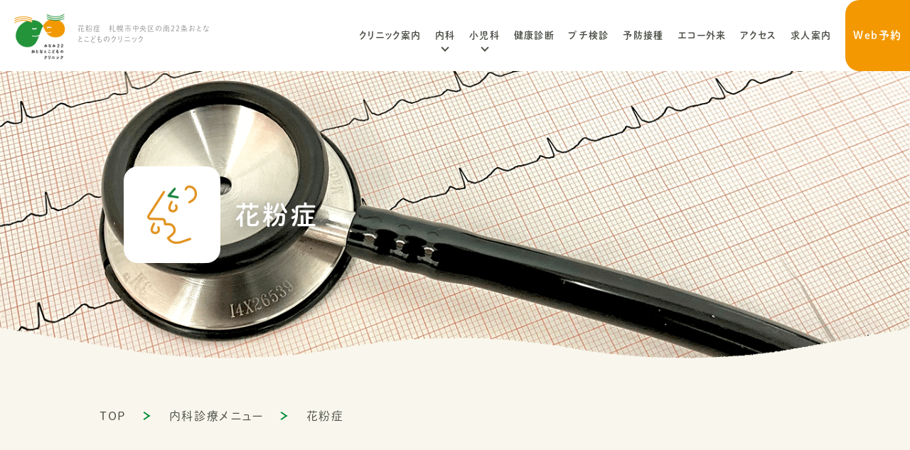

--- FILE ---
content_type: text/html; charset=UTF-8
request_url: https://south22-clinic.com/internal_medicine/pollinosis/
body_size: 19747
content:
<!DOCTYPE html>
<html lang="ja">

<head>
  <meta charset="utf-8">
  <meta http-equiv="X-UA-Compatible" content="IE=11">
  <meta name="viewport" content="width=device-width, initial-scale=1">
  <link rel="shortcut icon" href="https://south22-clinic.com/wp-content/themes/minami/src/img/favicon.png" type="image/png">
  <meta property="og:image" content="https://south22-clinic.com/wp-content/themes/minami/src/img/ogp.jpg" />
  <link rel="stylesheet" href="https://unpkg.com/scroll-hint@latest/css/scroll-hint.css">
  <link rel="stylesheet" href="https://south22-clinic.com/wp-content/themes/minami/style.css">
  <link rel="stylesheet" href="https://south22-clinic.com/wp-content/themes/minami/src/css/content.css">
  <script>
    (function(d) {
      var config = {
          kitId: 'ror4hao',
          scriptTimeout: 3000,
          async: true
        },
        h = d.documentElement,
        t = setTimeout(function() {
          h.className = h.className.replace(/\bwf-loading\b/g, "") + " wf-inactive";
        }, config.scriptTimeout),
        tk = d.createElement("script"),
        f = false,
        s = d.getElementsByTagName("script")[0],
        a;
      h.className += " wf-loading";
      tk.src = 'https://use.typekit.net/' + config.kitId + '.js';
      tk.async = true;
      tk.onload = tk.onreadystatechange = function() {
        a = this.readyState;
        if (f || a && a != "complete" && a != "loaded") return;
        f = true;
        clearTimeout(t);
        try {
          Typekit.load(config)
        } catch (e) {}
      };
      s.parentNode.insertBefore(tk, s)
    })(document);
  </script>
  
    <!-- Google Tag Manager -->
    <script>
      (function(w, d, s, l, i) {
        w[l] = w[l] || [];
        w[l].push({
          'gtm.start': new Date().getTime(),
          event: 'gtm.js'
        });
        var f = d.getElementsByTagName(s)[0],
          j = d.createElement(s),
          dl = l != 'dataLayer' ? '&l=' + l : '';
        j.async = true;
        j.src =
          'https://www.googletagmanager.com/gtm.js?id=' + i + dl;
        f.parentNode.insertBefore(j, f);
      })(window, document, 'script', 'dataLayer', 'GTM-TRWHX3R');
    </script>
    <!-- End Google Tag Manager -->
    <title>花粉症 札幌市中央区の南22条おとなとこどものクリニック</title>

		<!-- All in One SEO 4.9.3 - aioseo.com -->
	<meta name="description" content="花粉症は鼻水やくしゃみ、目のかゆみが特徴的なアレルギーの病気で、季節によって様々な花粉に反応して症状がみられます。中央区の南22条おとなとこどものクリニックではアレルギーの検査も行っております。" />
	<meta name="robots" content="max-image-preview:large" />
	<link rel="canonical" href="https://south22-clinic.com/internal_medicine/pollinosis/" />
	<meta name="generator" content="All in One SEO (AIOSEO) 4.9.3" />

		<!-- Global site tag (gtag.js) - Google Analytics -->
<script async src="https://www.googletagmanager.com/gtag/js?id=UA-198451044-1"></script>
<script>
 window.dataLayer = window.dataLayer || [];
 function gtag(){dataLayer.push(arguments);}
 gtag('js', new Date());

 gtag('config', 'UA-198451044-1');
</script>
		<meta property="og:locale" content="ja_JP" />
		<meta property="og:site_name" content="南22条おとなとこどものクリニック　中央区南、幌南小学校前駅・東屯田通駅電停近く、内科・小児科 - Just another WordPress site" />
		<meta property="og:type" content="article" />
		<meta property="og:title" content="花粉症 札幌市中央区の南22条おとなとこどものクリニック" />
		<meta property="og:description" content="花粉症は鼻水やくしゃみ、目のかゆみが特徴的なアレルギーの病気で、季節によって様々な花粉に反応して症状がみられます。中央区の南22条おとなとこどものクリニックではアレルギーの検査も行っております。" />
		<meta property="og:url" content="https://south22-clinic.com/internal_medicine/pollinosis/" />
		<meta property="article:published_time" content="2021-04-23T02:12:46+00:00" />
		<meta property="article:modified_time" content="2023-03-15T23:31:23+00:00" />
		<meta name="twitter:card" content="summary" />
		<meta name="twitter:title" content="花粉症 札幌市中央区の南22条おとなとこどものクリニック" />
		<meta name="twitter:description" content="花粉症は鼻水やくしゃみ、目のかゆみが特徴的なアレルギーの病気で、季節によって様々な花粉に反応して症状がみられます。中央区の南22条おとなとこどものクリニックではアレルギーの検査も行っております。" />
		<script type="application/ld+json" class="aioseo-schema">
			{"@context":"https:\/\/schema.org","@graph":[{"@type":"BreadcrumbList","@id":"https:\/\/south22-clinic.com\/internal_medicine\/pollinosis\/#breadcrumblist","itemListElement":[{"@type":"ListItem","@id":"https:\/\/south22-clinic.com#listItem","position":1,"name":"Home","item":"https:\/\/south22-clinic.com","nextItem":{"@type":"ListItem","@id":"https:\/\/south22-clinic.com\/internal_medicine\/#listItem","name":"\u5185\u79d1"}},{"@type":"ListItem","@id":"https:\/\/south22-clinic.com\/internal_medicine\/#listItem","position":2,"name":"\u5185\u79d1","item":"https:\/\/south22-clinic.com\/internal_medicine\/","nextItem":{"@type":"ListItem","@id":"https:\/\/south22-clinic.com\/internal_medicine\/pollinosis\/#listItem","name":"\u82b1\u7c89\u75c7"},"previousItem":{"@type":"ListItem","@id":"https:\/\/south22-clinic.com#listItem","name":"Home"}},{"@type":"ListItem","@id":"https:\/\/south22-clinic.com\/internal_medicine\/pollinosis\/#listItem","position":3,"name":"\u82b1\u7c89\u75c7","previousItem":{"@type":"ListItem","@id":"https:\/\/south22-clinic.com\/internal_medicine\/#listItem","name":"\u5185\u79d1"}}]},{"@type":"Organization","@id":"https:\/\/south22-clinic.com\/#organization","name":"\u535722\u6761\u304a\u3068\u306a\u3068\u3053\u3069\u3082\u306e\u30af\u30ea\u30cb\u30c3\u30af\u3000\u4e2d\u592e\u533a\u5357\u3001\u5e4c\u5357\u5c0f\u5b66\u6821\u524d\u99c5\u30fb\u6771\u5c6f\u7530\u901a\u99c5\u96fb\u505c\u8fd1\u304f\u3001\u5185\u79d1\u30fb\u5c0f\u5150\u79d1","description":"Just another WordPress site","url":"https:\/\/south22-clinic.com\/","telephone":"+81115221020","logo":{"@type":"ImageObject","url":"https:\/\/south22-clinic.com\/wp-content\/uploads\/2021\/05\/logo-1.png","@id":"https:\/\/south22-clinic.com\/internal_medicine\/pollinosis\/#organizationLogo","width":2110,"height":484},"image":{"@id":"https:\/\/south22-clinic.com\/internal_medicine\/pollinosis\/#organizationLogo"}},{"@type":"WebPage","@id":"https:\/\/south22-clinic.com\/internal_medicine\/pollinosis\/#webpage","url":"https:\/\/south22-clinic.com\/internal_medicine\/pollinosis\/","name":"\u82b1\u7c89\u75c7 \u672d\u5e4c\u5e02\u4e2d\u592e\u533a\u306e\u535722\u6761\u304a\u3068\u306a\u3068\u3053\u3069\u3082\u306e\u30af\u30ea\u30cb\u30c3\u30af","description":"\u82b1\u7c89\u75c7\u306f\u9f3b\u6c34\u3084\u304f\u3057\u3083\u307f\u3001\u76ee\u306e\u304b\u3086\u307f\u304c\u7279\u5fb4\u7684\u306a\u30a2\u30ec\u30eb\u30ae\u30fc\u306e\u75c5\u6c17\u3067\u3001\u5b63\u7bc0\u306b\u3088\u3063\u3066\u69d8\u3005\u306a\u82b1\u7c89\u306b\u53cd\u5fdc\u3057\u3066\u75c7\u72b6\u304c\u307f\u3089\u308c\u307e\u3059\u3002\u4e2d\u592e\u533a\u306e\u535722\u6761\u304a\u3068\u306a\u3068\u3053\u3069\u3082\u306e\u30af\u30ea\u30cb\u30c3\u30af\u3067\u306f\u30a2\u30ec\u30eb\u30ae\u30fc\u306e\u691c\u67fb\u3082\u884c\u3063\u3066\u304a\u308a\u307e\u3059\u3002","inLanguage":"ja","isPartOf":{"@id":"https:\/\/south22-clinic.com\/#website"},"breadcrumb":{"@id":"https:\/\/south22-clinic.com\/internal_medicine\/pollinosis\/#breadcrumblist"},"image":{"@type":"ImageObject","url":"https:\/\/south22-clinic.com\/wp-content\/uploads\/2021\/04\/logo-6-1-1.png","@id":"https:\/\/south22-clinic.com\/internal_medicine\/pollinosis\/#mainImage","width":81,"height":94},"primaryImageOfPage":{"@id":"https:\/\/south22-clinic.com\/internal_medicine\/pollinosis\/#mainImage"},"datePublished":"2021-04-23T02:12:46+09:00","dateModified":"2023-03-16T08:31:23+09:00"},{"@type":"WebSite","@id":"https:\/\/south22-clinic.com\/#website","url":"https:\/\/south22-clinic.com\/","name":"\u535722\u6761\u304a\u3068\u306a\u3068\u3053\u3069\u3082\u306e\u30af\u30ea\u30cb\u30c3\u30af\u3000\u4e2d\u592e\u533a\u5357\u3001\u5e4c\u5357\u5c0f\u5b66\u6821\u524d\u99c5\u30fb\u6771\u5c6f\u7530\u901a\u99c5\u96fb\u505c\u8fd1\u304f\u3001\u5185\u79d1\u30fb\u5c0f\u5150\u79d1","description":"Just another WordPress site","inLanguage":"ja","publisher":{"@id":"https:\/\/south22-clinic.com\/#organization"}}]}
		</script>
		<!-- All in One SEO -->

<link rel='dns-prefetch' href='//www.googletagmanager.com' />
<link rel='dns-prefetch' href='//pagead2.googlesyndication.com' />
<link rel="alternate" title="oEmbed (JSON)" type="application/json+oembed" href="https://south22-clinic.com/wp-json/oembed/1.0/embed?url=https%3A%2F%2Fsouth22-clinic.com%2Finternal_medicine%2Fpollinosis%2F" />
<link rel="alternate" title="oEmbed (XML)" type="text/xml+oembed" href="https://south22-clinic.com/wp-json/oembed/1.0/embed?url=https%3A%2F%2Fsouth22-clinic.com%2Finternal_medicine%2Fpollinosis%2F&#038;format=xml" />
		<!-- This site uses the Google Analytics by MonsterInsights plugin v8.14.1 - Using Analytics tracking - https://www.monsterinsights.com/ -->
							<script src="//www.googletagmanager.com/gtag/js?id=G-3H2MLC538B"  data-cfasync="false" data-wpfc-render="false" type="text/javascript" async></script>
			<script data-cfasync="false" data-wpfc-render="false" type="text/javascript">
				var mi_version = '8.14.1';
				var mi_track_user = true;
				var mi_no_track_reason = '';
				
								var disableStrs = [
										'ga-disable-G-3H2MLC538B',
														];

				/* Function to detect opted out users */
				function __gtagTrackerIsOptedOut() {
					for (var index = 0; index < disableStrs.length; index++) {
						if (document.cookie.indexOf(disableStrs[index] + '=true') > -1) {
							return true;
						}
					}

					return false;
				}

				/* Disable tracking if the opt-out cookie exists. */
				if (__gtagTrackerIsOptedOut()) {
					for (var index = 0; index < disableStrs.length; index++) {
						window[disableStrs[index]] = true;
					}
				}

				/* Opt-out function */
				function __gtagTrackerOptout() {
					for (var index = 0; index < disableStrs.length; index++) {
						document.cookie = disableStrs[index] + '=true; expires=Thu, 31 Dec 2099 23:59:59 UTC; path=/';
						window[disableStrs[index]] = true;
					}
				}

				if ('undefined' === typeof gaOptout) {
					function gaOptout() {
						__gtagTrackerOptout();
					}
				}
								window.dataLayer = window.dataLayer || [];

				window.MonsterInsightsDualTracker = {
					helpers: {},
					trackers: {},
				};
				if (mi_track_user) {
					function __gtagDataLayer() {
						dataLayer.push(arguments);
					}

					function __gtagTracker(type, name, parameters) {
						if (!parameters) {
							parameters = {};
						}

						if (parameters.send_to) {
							__gtagDataLayer.apply(null, arguments);
							return;
						}

						if (type === 'event') {
														parameters.send_to = monsterinsights_frontend.v4_id;
							var hookName = name;
							if (typeof parameters['event_category'] !== 'undefined') {
								hookName = parameters['event_category'] + ':' + name;
							}

							if (typeof MonsterInsightsDualTracker.trackers[hookName] !== 'undefined') {
								MonsterInsightsDualTracker.trackers[hookName](parameters);
							} else {
								__gtagDataLayer('event', name, parameters);
							}
							
													} else {
							__gtagDataLayer.apply(null, arguments);
						}
					}

					__gtagTracker('js', new Date());
					__gtagTracker('set', {
						'developer_id.dZGIzZG': true,
											});
										__gtagTracker('config', 'G-3H2MLC538B', {"forceSSL":"true","link_attribution":"true"} );
															window.gtag = __gtagTracker;										(function () {
						/* https://developers.google.com/analytics/devguides/collection/analyticsjs/ */
						/* ga and __gaTracker compatibility shim. */
						var noopfn = function () {
							return null;
						};
						var newtracker = function () {
							return new Tracker();
						};
						var Tracker = function () {
							return null;
						};
						var p = Tracker.prototype;
						p.get = noopfn;
						p.set = noopfn;
						p.send = function () {
							var args = Array.prototype.slice.call(arguments);
							args.unshift('send');
							__gaTracker.apply(null, args);
						};
						var __gaTracker = function () {
							var len = arguments.length;
							if (len === 0) {
								return;
							}
							var f = arguments[len - 1];
							if (typeof f !== 'object' || f === null || typeof f.hitCallback !== 'function') {
								if ('send' === arguments[0]) {
									var hitConverted, hitObject = false, action;
									if ('event' === arguments[1]) {
										if ('undefined' !== typeof arguments[3]) {
											hitObject = {
												'eventAction': arguments[3],
												'eventCategory': arguments[2],
												'eventLabel': arguments[4],
												'value': arguments[5] ? arguments[5] : 1,
											}
										}
									}
									if ('pageview' === arguments[1]) {
										if ('undefined' !== typeof arguments[2]) {
											hitObject = {
												'eventAction': 'page_view',
												'page_path': arguments[2],
											}
										}
									}
									if (typeof arguments[2] === 'object') {
										hitObject = arguments[2];
									}
									if (typeof arguments[5] === 'object') {
										Object.assign(hitObject, arguments[5]);
									}
									if ('undefined' !== typeof arguments[1].hitType) {
										hitObject = arguments[1];
										if ('pageview' === hitObject.hitType) {
											hitObject.eventAction = 'page_view';
										}
									}
									if (hitObject) {
										action = 'timing' === arguments[1].hitType ? 'timing_complete' : hitObject.eventAction;
										hitConverted = mapArgs(hitObject);
										__gtagTracker('event', action, hitConverted);
									}
								}
								return;
							}

							function mapArgs(args) {
								var arg, hit = {};
								var gaMap = {
									'eventCategory': 'event_category',
									'eventAction': 'event_action',
									'eventLabel': 'event_label',
									'eventValue': 'event_value',
									'nonInteraction': 'non_interaction',
									'timingCategory': 'event_category',
									'timingVar': 'name',
									'timingValue': 'value',
									'timingLabel': 'event_label',
									'page': 'page_path',
									'location': 'page_location',
									'title': 'page_title',
								};
								for (arg in args) {
																		if (!(!args.hasOwnProperty(arg) || !gaMap.hasOwnProperty(arg))) {
										hit[gaMap[arg]] = args[arg];
									} else {
										hit[arg] = args[arg];
									}
								}
								return hit;
							}

							try {
								f.hitCallback();
							} catch (ex) {
							}
						};
						__gaTracker.create = newtracker;
						__gaTracker.getByName = newtracker;
						__gaTracker.getAll = function () {
							return [];
						};
						__gaTracker.remove = noopfn;
						__gaTracker.loaded = true;
						window['__gaTracker'] = __gaTracker;
					})();
									} else {
										console.log("");
					(function () {
						function __gtagTracker() {
							return null;
						}

						window['__gtagTracker'] = __gtagTracker;
						window['gtag'] = __gtagTracker;
					})();
									}
			</script>
				<!-- / Google Analytics by MonsterInsights -->
		<style id='wp-img-auto-sizes-contain-inline-css' type='text/css'>
img:is([sizes=auto i],[sizes^="auto," i]){contain-intrinsic-size:3000px 1500px}
/*# sourceURL=wp-img-auto-sizes-contain-inline-css */
</style>
<link rel='stylesheet' id='sbi_styles-css' href='https://south22-clinic.com/wp-content/plugins/instagram-feed/css/sbi-styles.min.css?ver=6.10.0' type='text/css' media='all' />
<style id='wp-emoji-styles-inline-css' type='text/css'>

	img.wp-smiley, img.emoji {
		display: inline !important;
		border: none !important;
		box-shadow: none !important;
		height: 1em !important;
		width: 1em !important;
		margin: 0 0.07em !important;
		vertical-align: -0.1em !important;
		background: none !important;
		padding: 0 !important;
	}
/*# sourceURL=wp-emoji-styles-inline-css */
</style>
<style id='wp-block-library-inline-css' type='text/css'>
:root{--wp-block-synced-color:#7a00df;--wp-block-synced-color--rgb:122,0,223;--wp-bound-block-color:var(--wp-block-synced-color);--wp-editor-canvas-background:#ddd;--wp-admin-theme-color:#007cba;--wp-admin-theme-color--rgb:0,124,186;--wp-admin-theme-color-darker-10:#006ba1;--wp-admin-theme-color-darker-10--rgb:0,107,160.5;--wp-admin-theme-color-darker-20:#005a87;--wp-admin-theme-color-darker-20--rgb:0,90,135;--wp-admin-border-width-focus:2px}@media (min-resolution:192dpi){:root{--wp-admin-border-width-focus:1.5px}}.wp-element-button{cursor:pointer}:root .has-very-light-gray-background-color{background-color:#eee}:root .has-very-dark-gray-background-color{background-color:#313131}:root .has-very-light-gray-color{color:#eee}:root .has-very-dark-gray-color{color:#313131}:root .has-vivid-green-cyan-to-vivid-cyan-blue-gradient-background{background:linear-gradient(135deg,#00d084,#0693e3)}:root .has-purple-crush-gradient-background{background:linear-gradient(135deg,#34e2e4,#4721fb 50%,#ab1dfe)}:root .has-hazy-dawn-gradient-background{background:linear-gradient(135deg,#faaca8,#dad0ec)}:root .has-subdued-olive-gradient-background{background:linear-gradient(135deg,#fafae1,#67a671)}:root .has-atomic-cream-gradient-background{background:linear-gradient(135deg,#fdd79a,#004a59)}:root .has-nightshade-gradient-background{background:linear-gradient(135deg,#330968,#31cdcf)}:root .has-midnight-gradient-background{background:linear-gradient(135deg,#020381,#2874fc)}:root{--wp--preset--font-size--normal:16px;--wp--preset--font-size--huge:42px}.has-regular-font-size{font-size:1em}.has-larger-font-size{font-size:2.625em}.has-normal-font-size{font-size:var(--wp--preset--font-size--normal)}.has-huge-font-size{font-size:var(--wp--preset--font-size--huge)}.has-text-align-center{text-align:center}.has-text-align-left{text-align:left}.has-text-align-right{text-align:right}.has-fit-text{white-space:nowrap!important}#end-resizable-editor-section{display:none}.aligncenter{clear:both}.items-justified-left{justify-content:flex-start}.items-justified-center{justify-content:center}.items-justified-right{justify-content:flex-end}.items-justified-space-between{justify-content:space-between}.screen-reader-text{border:0;clip-path:inset(50%);height:1px;margin:-1px;overflow:hidden;padding:0;position:absolute;width:1px;word-wrap:normal!important}.screen-reader-text:focus{background-color:#ddd;clip-path:none;color:#444;display:block;font-size:1em;height:auto;left:5px;line-height:normal;padding:15px 23px 14px;text-decoration:none;top:5px;width:auto;z-index:100000}html :where(.has-border-color){border-style:solid}html :where([style*=border-top-color]){border-top-style:solid}html :where([style*=border-right-color]){border-right-style:solid}html :where([style*=border-bottom-color]){border-bottom-style:solid}html :where([style*=border-left-color]){border-left-style:solid}html :where([style*=border-width]){border-style:solid}html :where([style*=border-top-width]){border-top-style:solid}html :where([style*=border-right-width]){border-right-style:solid}html :where([style*=border-bottom-width]){border-bottom-style:solid}html :where([style*=border-left-width]){border-left-style:solid}html :where(img[class*=wp-image-]){height:auto;max-width:100%}:where(figure){margin:0 0 1em}html :where(.is-position-sticky){--wp-admin--admin-bar--position-offset:var(--wp-admin--admin-bar--height,0px)}@media screen and (max-width:600px){html :where(.is-position-sticky){--wp-admin--admin-bar--position-offset:0px}}

/*# sourceURL=wp-block-library-inline-css */
</style><style id='global-styles-inline-css' type='text/css'>
:root{--wp--preset--aspect-ratio--square: 1;--wp--preset--aspect-ratio--4-3: 4/3;--wp--preset--aspect-ratio--3-4: 3/4;--wp--preset--aspect-ratio--3-2: 3/2;--wp--preset--aspect-ratio--2-3: 2/3;--wp--preset--aspect-ratio--16-9: 16/9;--wp--preset--aspect-ratio--9-16: 9/16;--wp--preset--color--black: #000000;--wp--preset--color--cyan-bluish-gray: #abb8c3;--wp--preset--color--white: #ffffff;--wp--preset--color--pale-pink: #f78da7;--wp--preset--color--vivid-red: #cf2e2e;--wp--preset--color--luminous-vivid-orange: #ff6900;--wp--preset--color--luminous-vivid-amber: #fcb900;--wp--preset--color--light-green-cyan: #7bdcb5;--wp--preset--color--vivid-green-cyan: #00d084;--wp--preset--color--pale-cyan-blue: #8ed1fc;--wp--preset--color--vivid-cyan-blue: #0693e3;--wp--preset--color--vivid-purple: #9b51e0;--wp--preset--gradient--vivid-cyan-blue-to-vivid-purple: linear-gradient(135deg,rgb(6,147,227) 0%,rgb(155,81,224) 100%);--wp--preset--gradient--light-green-cyan-to-vivid-green-cyan: linear-gradient(135deg,rgb(122,220,180) 0%,rgb(0,208,130) 100%);--wp--preset--gradient--luminous-vivid-amber-to-luminous-vivid-orange: linear-gradient(135deg,rgb(252,185,0) 0%,rgb(255,105,0) 100%);--wp--preset--gradient--luminous-vivid-orange-to-vivid-red: linear-gradient(135deg,rgb(255,105,0) 0%,rgb(207,46,46) 100%);--wp--preset--gradient--very-light-gray-to-cyan-bluish-gray: linear-gradient(135deg,rgb(238,238,238) 0%,rgb(169,184,195) 100%);--wp--preset--gradient--cool-to-warm-spectrum: linear-gradient(135deg,rgb(74,234,220) 0%,rgb(151,120,209) 20%,rgb(207,42,186) 40%,rgb(238,44,130) 60%,rgb(251,105,98) 80%,rgb(254,248,76) 100%);--wp--preset--gradient--blush-light-purple: linear-gradient(135deg,rgb(255,206,236) 0%,rgb(152,150,240) 100%);--wp--preset--gradient--blush-bordeaux: linear-gradient(135deg,rgb(254,205,165) 0%,rgb(254,45,45) 50%,rgb(107,0,62) 100%);--wp--preset--gradient--luminous-dusk: linear-gradient(135deg,rgb(255,203,112) 0%,rgb(199,81,192) 50%,rgb(65,88,208) 100%);--wp--preset--gradient--pale-ocean: linear-gradient(135deg,rgb(255,245,203) 0%,rgb(182,227,212) 50%,rgb(51,167,181) 100%);--wp--preset--gradient--electric-grass: linear-gradient(135deg,rgb(202,248,128) 0%,rgb(113,206,126) 100%);--wp--preset--gradient--midnight: linear-gradient(135deg,rgb(2,3,129) 0%,rgb(40,116,252) 100%);--wp--preset--font-size--small: 13px;--wp--preset--font-size--medium: 20px;--wp--preset--font-size--large: 36px;--wp--preset--font-size--x-large: 42px;--wp--preset--spacing--20: 0.44rem;--wp--preset--spacing--30: 0.67rem;--wp--preset--spacing--40: 1rem;--wp--preset--spacing--50: 1.5rem;--wp--preset--spacing--60: 2.25rem;--wp--preset--spacing--70: 3.38rem;--wp--preset--spacing--80: 5.06rem;--wp--preset--shadow--natural: 6px 6px 9px rgba(0, 0, 0, 0.2);--wp--preset--shadow--deep: 12px 12px 50px rgba(0, 0, 0, 0.4);--wp--preset--shadow--sharp: 6px 6px 0px rgba(0, 0, 0, 0.2);--wp--preset--shadow--outlined: 6px 6px 0px -3px rgb(255, 255, 255), 6px 6px rgb(0, 0, 0);--wp--preset--shadow--crisp: 6px 6px 0px rgb(0, 0, 0);}:where(.is-layout-flex){gap: 0.5em;}:where(.is-layout-grid){gap: 0.5em;}body .is-layout-flex{display: flex;}.is-layout-flex{flex-wrap: wrap;align-items: center;}.is-layout-flex > :is(*, div){margin: 0;}body .is-layout-grid{display: grid;}.is-layout-grid > :is(*, div){margin: 0;}:where(.wp-block-columns.is-layout-flex){gap: 2em;}:where(.wp-block-columns.is-layout-grid){gap: 2em;}:where(.wp-block-post-template.is-layout-flex){gap: 1.25em;}:where(.wp-block-post-template.is-layout-grid){gap: 1.25em;}.has-black-color{color: var(--wp--preset--color--black) !important;}.has-cyan-bluish-gray-color{color: var(--wp--preset--color--cyan-bluish-gray) !important;}.has-white-color{color: var(--wp--preset--color--white) !important;}.has-pale-pink-color{color: var(--wp--preset--color--pale-pink) !important;}.has-vivid-red-color{color: var(--wp--preset--color--vivid-red) !important;}.has-luminous-vivid-orange-color{color: var(--wp--preset--color--luminous-vivid-orange) !important;}.has-luminous-vivid-amber-color{color: var(--wp--preset--color--luminous-vivid-amber) !important;}.has-light-green-cyan-color{color: var(--wp--preset--color--light-green-cyan) !important;}.has-vivid-green-cyan-color{color: var(--wp--preset--color--vivid-green-cyan) !important;}.has-pale-cyan-blue-color{color: var(--wp--preset--color--pale-cyan-blue) !important;}.has-vivid-cyan-blue-color{color: var(--wp--preset--color--vivid-cyan-blue) !important;}.has-vivid-purple-color{color: var(--wp--preset--color--vivid-purple) !important;}.has-black-background-color{background-color: var(--wp--preset--color--black) !important;}.has-cyan-bluish-gray-background-color{background-color: var(--wp--preset--color--cyan-bluish-gray) !important;}.has-white-background-color{background-color: var(--wp--preset--color--white) !important;}.has-pale-pink-background-color{background-color: var(--wp--preset--color--pale-pink) !important;}.has-vivid-red-background-color{background-color: var(--wp--preset--color--vivid-red) !important;}.has-luminous-vivid-orange-background-color{background-color: var(--wp--preset--color--luminous-vivid-orange) !important;}.has-luminous-vivid-amber-background-color{background-color: var(--wp--preset--color--luminous-vivid-amber) !important;}.has-light-green-cyan-background-color{background-color: var(--wp--preset--color--light-green-cyan) !important;}.has-vivid-green-cyan-background-color{background-color: var(--wp--preset--color--vivid-green-cyan) !important;}.has-pale-cyan-blue-background-color{background-color: var(--wp--preset--color--pale-cyan-blue) !important;}.has-vivid-cyan-blue-background-color{background-color: var(--wp--preset--color--vivid-cyan-blue) !important;}.has-vivid-purple-background-color{background-color: var(--wp--preset--color--vivid-purple) !important;}.has-black-border-color{border-color: var(--wp--preset--color--black) !important;}.has-cyan-bluish-gray-border-color{border-color: var(--wp--preset--color--cyan-bluish-gray) !important;}.has-white-border-color{border-color: var(--wp--preset--color--white) !important;}.has-pale-pink-border-color{border-color: var(--wp--preset--color--pale-pink) !important;}.has-vivid-red-border-color{border-color: var(--wp--preset--color--vivid-red) !important;}.has-luminous-vivid-orange-border-color{border-color: var(--wp--preset--color--luminous-vivid-orange) !important;}.has-luminous-vivid-amber-border-color{border-color: var(--wp--preset--color--luminous-vivid-amber) !important;}.has-light-green-cyan-border-color{border-color: var(--wp--preset--color--light-green-cyan) !important;}.has-vivid-green-cyan-border-color{border-color: var(--wp--preset--color--vivid-green-cyan) !important;}.has-pale-cyan-blue-border-color{border-color: var(--wp--preset--color--pale-cyan-blue) !important;}.has-vivid-cyan-blue-border-color{border-color: var(--wp--preset--color--vivid-cyan-blue) !important;}.has-vivid-purple-border-color{border-color: var(--wp--preset--color--vivid-purple) !important;}.has-vivid-cyan-blue-to-vivid-purple-gradient-background{background: var(--wp--preset--gradient--vivid-cyan-blue-to-vivid-purple) !important;}.has-light-green-cyan-to-vivid-green-cyan-gradient-background{background: var(--wp--preset--gradient--light-green-cyan-to-vivid-green-cyan) !important;}.has-luminous-vivid-amber-to-luminous-vivid-orange-gradient-background{background: var(--wp--preset--gradient--luminous-vivid-amber-to-luminous-vivid-orange) !important;}.has-luminous-vivid-orange-to-vivid-red-gradient-background{background: var(--wp--preset--gradient--luminous-vivid-orange-to-vivid-red) !important;}.has-very-light-gray-to-cyan-bluish-gray-gradient-background{background: var(--wp--preset--gradient--very-light-gray-to-cyan-bluish-gray) !important;}.has-cool-to-warm-spectrum-gradient-background{background: var(--wp--preset--gradient--cool-to-warm-spectrum) !important;}.has-blush-light-purple-gradient-background{background: var(--wp--preset--gradient--blush-light-purple) !important;}.has-blush-bordeaux-gradient-background{background: var(--wp--preset--gradient--blush-bordeaux) !important;}.has-luminous-dusk-gradient-background{background: var(--wp--preset--gradient--luminous-dusk) !important;}.has-pale-ocean-gradient-background{background: var(--wp--preset--gradient--pale-ocean) !important;}.has-electric-grass-gradient-background{background: var(--wp--preset--gradient--electric-grass) !important;}.has-midnight-gradient-background{background: var(--wp--preset--gradient--midnight) !important;}.has-small-font-size{font-size: var(--wp--preset--font-size--small) !important;}.has-medium-font-size{font-size: var(--wp--preset--font-size--medium) !important;}.has-large-font-size{font-size: var(--wp--preset--font-size--large) !important;}.has-x-large-font-size{font-size: var(--wp--preset--font-size--x-large) !important;}
/*# sourceURL=global-styles-inline-css */
</style>

<style id='classic-theme-styles-inline-css' type='text/css'>
/*! This file is auto-generated */
.wp-block-button__link{color:#fff;background-color:#32373c;border-radius:9999px;box-shadow:none;text-decoration:none;padding:calc(.667em + 2px) calc(1.333em + 2px);font-size:1.125em}.wp-block-file__button{background:#32373c;color:#fff;text-decoration:none}
/*# sourceURL=/wp-includes/css/classic-themes.min.css */
</style>
<script type="text/javascript" src="https://south22-clinic.com/wp-content/plugins/google-analytics-for-wordpress/assets/js/frontend-gtag.min.js?ver=8.14.1" id="monsterinsights-frontend-script-js"></script>
<script data-cfasync="false" data-wpfc-render="false" type="text/javascript" id='monsterinsights-frontend-script-js-extra'>/* <![CDATA[ */
var monsterinsights_frontend = {"js_events_tracking":"true","download_extensions":"doc,pdf,ppt,zip,xls,docx,pptx,xlsx","inbound_paths":"[{\"path\":\"\\\/go\\\/\",\"label\":\"affiliate\"},{\"path\":\"\\\/recommend\\\/\",\"label\":\"affiliate\"}]","home_url":"https:\/\/south22-clinic.com","hash_tracking":"false","ua":"","v4_id":"G-3H2MLC538B"};/* ]]> */
</script>
<link rel="https://api.w.org/" href="https://south22-clinic.com/wp-json/" /><link rel="alternate" title="JSON" type="application/json" href="https://south22-clinic.com/wp-json/wp/v2/internal_medicine/109" /><link rel="EditURI" type="application/rsd+xml" title="RSD" href="https://south22-clinic.com/xmlrpc.php?rsd" />
<meta name="generator" content="WordPress 6.9" />
<link rel='shortlink' href='https://south22-clinic.com/?p=109' />
<meta name="generator" content="Site Kit by Google 1.170.0" />
<!-- Site Kit が追加した Google AdSense メタタグ -->
<meta name="google-adsense-platform-account" content="ca-host-pub-2644536267352236">
<meta name="google-adsense-platform-domain" content="sitekit.withgoogle.com">
<!-- Site Kit が追加した End Google AdSense メタタグ -->

<!-- Google AdSense スニペット (Site Kit が追加) -->
<script type="text/javascript" async="async" src="https://pagead2.googlesyndication.com/pagead/js/adsbygoogle.js?client=ca-pub-9760582443565632&amp;host=ca-host-pub-2644536267352236" crossorigin="anonymous"></script>

<!-- (ここまで) Google AdSense スニペット (Site Kit が追加) -->
<style type="text/css">.saboxplugin-wrap{-webkit-box-sizing:border-box;-moz-box-sizing:border-box;-ms-box-sizing:border-box;box-sizing:border-box;border:1px solid #eee;width:100%;clear:both;display:block;overflow:hidden;word-wrap:break-word;position:relative}.saboxplugin-wrap .saboxplugin-gravatar{float:left;padding:0 20px 20px 20px}.saboxplugin-wrap .saboxplugin-gravatar img{max-width:100px;height:auto;border-radius:0;}.saboxplugin-wrap .saboxplugin-authorname{font-size:18px;line-height:1;margin:20px 0 0 20px;display:block}.saboxplugin-wrap .saboxplugin-authorname a{text-decoration:none}.saboxplugin-wrap .saboxplugin-authorname a:focus{outline:0}.saboxplugin-wrap .saboxplugin-desc{display:block;margin:5px 20px}.saboxplugin-wrap .saboxplugin-desc a{text-decoration:underline}.saboxplugin-wrap .saboxplugin-desc p{margin:5px 0 12px}.saboxplugin-wrap .saboxplugin-web{margin:0 20px 15px;text-align:left}.saboxplugin-wrap .sab-web-position{text-align:right}.saboxplugin-wrap .saboxplugin-web a{color:#ccc;text-decoration:none}.saboxplugin-wrap .saboxplugin-socials{position:relative;display:block;background:#fcfcfc;padding:5px;border-top:1px solid #eee}.saboxplugin-wrap .saboxplugin-socials a svg{width:20px;height:20px}.saboxplugin-wrap .saboxplugin-socials a svg .st2{fill:#fff; transform-origin:center center;}.saboxplugin-wrap .saboxplugin-socials a svg .st1{fill:rgba(0,0,0,.3)}.saboxplugin-wrap .saboxplugin-socials a:hover{opacity:.8;-webkit-transition:opacity .4s;-moz-transition:opacity .4s;-o-transition:opacity .4s;transition:opacity .4s;box-shadow:none!important;-webkit-box-shadow:none!important}.saboxplugin-wrap .saboxplugin-socials .saboxplugin-icon-color{box-shadow:none;padding:0;border:0;-webkit-transition:opacity .4s;-moz-transition:opacity .4s;-o-transition:opacity .4s;transition:opacity .4s;display:inline-block;color:#fff;font-size:0;text-decoration:inherit;margin:5px;-webkit-border-radius:0;-moz-border-radius:0;-ms-border-radius:0;-o-border-radius:0;border-radius:0;overflow:hidden}.saboxplugin-wrap .saboxplugin-socials .saboxplugin-icon-grey{text-decoration:inherit;box-shadow:none;position:relative;display:-moz-inline-stack;display:inline-block;vertical-align:middle;zoom:1;margin:10px 5px;color:#444;fill:#444}.clearfix:after,.clearfix:before{content:' ';display:table;line-height:0;clear:both}.ie7 .clearfix{zoom:1}.saboxplugin-socials.sabox-colored .saboxplugin-icon-color .sab-twitch{border-color:#38245c}.saboxplugin-socials.sabox-colored .saboxplugin-icon-color .sab-behance{border-color:#003eb0}.saboxplugin-socials.sabox-colored .saboxplugin-icon-color .sab-deviantart{border-color:#036824}.saboxplugin-socials.sabox-colored .saboxplugin-icon-color .sab-digg{border-color:#00327c}.saboxplugin-socials.sabox-colored .saboxplugin-icon-color .sab-dribbble{border-color:#ba1655}.saboxplugin-socials.sabox-colored .saboxplugin-icon-color .sab-facebook{border-color:#1e2e4f}.saboxplugin-socials.sabox-colored .saboxplugin-icon-color .sab-flickr{border-color:#003576}.saboxplugin-socials.sabox-colored .saboxplugin-icon-color .sab-github{border-color:#264874}.saboxplugin-socials.sabox-colored .saboxplugin-icon-color .sab-google{border-color:#0b51c5}.saboxplugin-socials.sabox-colored .saboxplugin-icon-color .sab-html5{border-color:#902e13}.saboxplugin-socials.sabox-colored .saboxplugin-icon-color .sab-instagram{border-color:#1630aa}.saboxplugin-socials.sabox-colored .saboxplugin-icon-color .sab-linkedin{border-color:#00344f}.saboxplugin-socials.sabox-colored .saboxplugin-icon-color .sab-pinterest{border-color:#5b040e}.saboxplugin-socials.sabox-colored .saboxplugin-icon-color .sab-reddit{border-color:#992900}.saboxplugin-socials.sabox-colored .saboxplugin-icon-color .sab-rss{border-color:#a43b0a}.saboxplugin-socials.sabox-colored .saboxplugin-icon-color .sab-sharethis{border-color:#5d8420}.saboxplugin-socials.sabox-colored .saboxplugin-icon-color .sab-soundcloud{border-color:#995200}.saboxplugin-socials.sabox-colored .saboxplugin-icon-color .sab-spotify{border-color:#0f612c}.saboxplugin-socials.sabox-colored .saboxplugin-icon-color .sab-stackoverflow{border-color:#a95009}.saboxplugin-socials.sabox-colored .saboxplugin-icon-color .sab-steam{border-color:#006388}.saboxplugin-socials.sabox-colored .saboxplugin-icon-color .sab-user_email{border-color:#b84e05}.saboxplugin-socials.sabox-colored .saboxplugin-icon-color .sab-tumblr{border-color:#10151b}.saboxplugin-socials.sabox-colored .saboxplugin-icon-color .sab-twitter{border-color:#0967a0}.saboxplugin-socials.sabox-colored .saboxplugin-icon-color .sab-vimeo{border-color:#0d7091}.saboxplugin-socials.sabox-colored .saboxplugin-icon-color .sab-windows{border-color:#003f71}.saboxplugin-socials.sabox-colored .saboxplugin-icon-color .sab-whatsapp{border-color:#003f71}.saboxplugin-socials.sabox-colored .saboxplugin-icon-color .sab-wordpress{border-color:#0f3647}.saboxplugin-socials.sabox-colored .saboxplugin-icon-color .sab-yahoo{border-color:#14002d}.saboxplugin-socials.sabox-colored .saboxplugin-icon-color .sab-youtube{border-color:#900}.saboxplugin-socials.sabox-colored .saboxplugin-icon-color .sab-xing{border-color:#000202}.saboxplugin-socials.sabox-colored .saboxplugin-icon-color .sab-mixcloud{border-color:#2475a0}.saboxplugin-socials.sabox-colored .saboxplugin-icon-color .sab-vk{border-color:#243549}.saboxplugin-socials.sabox-colored .saboxplugin-icon-color .sab-medium{border-color:#00452c}.saboxplugin-socials.sabox-colored .saboxplugin-icon-color .sab-quora{border-color:#420e00}.saboxplugin-socials.sabox-colored .saboxplugin-icon-color .sab-meetup{border-color:#9b181c}.saboxplugin-socials.sabox-colored .saboxplugin-icon-color .sab-goodreads{border-color:#000}.saboxplugin-socials.sabox-colored .saboxplugin-icon-color .sab-snapchat{border-color:#999700}.saboxplugin-socials.sabox-colored .saboxplugin-icon-color .sab-500px{border-color:#00557f}.saboxplugin-socials.sabox-colored .saboxplugin-icon-color .sab-mastodont{border-color:#185886}.sabox-plus-item{margin-bottom:20px}@media screen and (max-width:480px){.saboxplugin-wrap{text-align:center}.saboxplugin-wrap .saboxplugin-gravatar{float:none;padding:20px 0;text-align:center;margin:0 auto;display:block}.saboxplugin-wrap .saboxplugin-gravatar img{float:none;display:inline-block;display:-moz-inline-stack;vertical-align:middle;zoom:1}.saboxplugin-wrap .saboxplugin-desc{margin:0 10px 20px;text-align:center}.saboxplugin-wrap .saboxplugin-authorname{text-align:center;margin:10px 0 20px}}body .saboxplugin-authorname a,body .saboxplugin-authorname a:hover{box-shadow:none;-webkit-box-shadow:none}a.sab-profile-edit{font-size:16px!important;line-height:1!important}.sab-edit-settings a,a.sab-profile-edit{color:#0073aa!important;box-shadow:none!important;-webkit-box-shadow:none!important}.sab-edit-settings{margin-right:15px;position:absolute;right:0;z-index:2;bottom:10px;line-height:20px}.sab-edit-settings i{margin-left:5px}.saboxplugin-socials{line-height:1!important}.rtl .saboxplugin-wrap .saboxplugin-gravatar{float:right}.rtl .saboxplugin-wrap .saboxplugin-authorname{display:flex;align-items:center}.rtl .saboxplugin-wrap .saboxplugin-authorname .sab-profile-edit{margin-right:10px}.rtl .sab-edit-settings{right:auto;left:0}img.sab-custom-avatar{max-width:75px;}.saboxplugin-wrap {margin-top:0px; margin-bottom:0px; padding: 0px 0px }.saboxplugin-wrap .saboxplugin-authorname {font-size:18px; line-height:25px;}.saboxplugin-wrap .saboxplugin-desc p, .saboxplugin-wrap .saboxplugin-desc {font-size:14px !important; line-height:21px !important;}.saboxplugin-wrap .saboxplugin-web {font-size:14px;}.saboxplugin-wrap .saboxplugin-socials a svg {width:18px;height:18px;}</style>  </head>

<body class="brown-bg">
      <!-- Google Tag Manager (noscript) -->
    <noscript><iframe src="https://www.googletagmanager.com/ns.html?id=GTM-TRWHX3R" height="0" width="0" style="display:none;visibility:hidden"></iframe></noscript>
    <!-- End Google Tag Manager (noscript) -->
    <header class="header"><a class="header__logo" href="https://south22-clinic.com">
      <!-- <h1 class="header__logo-text">札幌市中央区南、幌南小学校前駅・東屯田通駅電停近くの内科・小児科</h1><img class="header__logo-image" -->
      <img class="header__logo-image" src="https://south22-clinic.com/wp-content/themes/minami/src/img/logo-new-header.jpg" alt="Company logo">
      <h1 class="header__logo-text">
        花粉症　札幌市中央区の南22条おとなとこどものクリニック      </h1>
    </a>
    <nav class="header__navigation">
      <a class="header__navigation-link" href="https://south22-clinic.com/clinic">
        <p>クリニック案内</p>
      </a>
      <div class="header__navigation-link js-subnav-toggle">
        <p>
          <a href="https://south22-clinic.com/internal_medicine">内科</a>
        </p>
        <div class="header__subnav">
                        <a class="header__subnav-link" href="https://south22-clinic.com/internal_medicine/pollinosis/">
                                  <img src="https://south22-clinic.com/wp-content/uploads/2021/04/logo-6-1-1.png" alt="">
                                <span>花粉症</span>
              </a>
                        <a class="header__subnav-link" href="https://south22-clinic.com/internal_medicine/%e9%ab%98%e8%a1%80%e5%9c%a7%e3%80%81-%e5%8b%95%e8%84%88%e7%a1%ac%e5%8c%96/">
                                  <img src="https://south22-clinic.com/wp-content/uploads/2021/04/logo-3-1-1.png" alt="">
                                <span>高血圧</span>
              </a>
                        <a class="header__subnav-link" href="https://south22-clinic.com/internal_medicine/covid-19/">
                                  <img src="https://south22-clinic.com/wp-content/uploads/2021/04/logo-2-1-1.png" alt="">
                                <span>新型コロナウイルス感染症</span>
              </a>
                        <a class="header__subnav-link" href="https://south22-clinic.com/internal_medicine/dyslipidemia/">
                                  <img src="https://south22-clinic.com/wp-content/uploads/2021/04/logo-4-1-1.png" alt="">
                                <span>脂質異常症（高脂血症）</span>
              </a>
                        <a class="header__subnav-link" href="https://south22-clinic.com/internal_medicine/acute-attack-of-gout/">
                                  <img src="https://south22-clinic.com/wp-content/uploads/2021/04/logo-5-1-1.png" alt="">
                                <span>痛風</span>
              </a>
                        <a class="header__subnav-link" href="https://south22-clinic.com/internal_medicine/sleep-apnea-syndrome/">
                                  <img src="https://south22-clinic.com/wp-content/uploads/2021/04/logo-9-1-1.png" alt="">
                                <span>睡眠時無呼吸症候群（対象は成人のみ）</span>
              </a>
                        <a class="header__subnav-link" href="https://south22-clinic.com/internal_medicine/%e7%a6%81%e7%85%99%e5%a4%96%e6%9d%a5/">
                                  <img src="https://south22-clinic.com/wp-content/uploads/2021/04/logo-7-1-1.png" alt="">
                                <span>禁煙外来（現在休止中）</span>
              </a>
                        <a class="header__subnav-link" href="https://south22-clinic.com/internal_medicine/%e3%82%a8%e3%82%b3%e3%83%bc%e5%a4%96%e6%9d%a5/">
                                  <img src="https://south22-clinic.com/wp-content/uploads/2023/02/img-fix-01.png" alt="">
                                <span>エコー外来</span>
              </a>
                    <a class="header__subnav-link no-image" href="https://south22-clinic.com/internal_medicine">
            <span>内科診療メニュー<br>一覧はこちら</span>
          </a>
        </div>
      </div>
      <div class="header__navigation-link js-subnav-toggle">
        <p>
          <a href="https://south22-clinic.com/pediatric">小児科</a>
        </p>
        <div class="header__subnav">
                        <a class="header__subnav-link" href="https://south22-clinic.com/pediatric/%e5%b0%8f%e5%85%90%e3%81%8b%e3%81%8b%e3%82%8a%e3%81%a4%e3%81%91%e5%8c%bb%e7%99%bb%e9%8c%b2%e3%81%ab%e3%81%a4%e3%81%84%e3%81%a6/">
                                  <img src="https://south22-clinic.com/wp-content/uploads/2023/02/img-fix-02.png" alt="">
                                <span>小児かかりつけ医登録について</span>
              </a>
                        <a class="header__subnav-link" href="https://south22-clinic.com/pediatric/%e3%83%80%e3%83%8b%e3%81%ae%e8%88%8c%e4%b8%8b%e5%85%8d%e7%96%ab%e7%99%82%e6%b3%95%e3%80%8c%e3%83%9f%e3%83%86%e3%82%a3%e3%82%ad%e3%83%a5%e3%82%a2%e3%80%8d/">
                                  <img src="https://south22-clinic.com/wp-content/uploads/2024/08/ico-mite.png" alt="">
                                <span>ダニ舌下免疫療法「ミティキュア」</span>
              </a>
                        <a class="header__subnav-link" href="https://south22-clinic.com/pediatric/common-cold-in-children/">
                                  <img src="https://south22-clinic.com/wp-content/uploads/2021/04/logo-2-1.png" alt="">
                                <span>かぜ</span>
              </a>
                        <a class="header__subnav-link" href="https://south22-clinic.com/pediatric/%e6%ba%b6%e9%80%a3%e8%8f%8c/">
                                  <img src="https://south22-clinic.com/wp-content/uploads/2021/04/logo-7-1.png" alt="">
                                <span>溶連菌感染症</span>
              </a>
                        <a class="header__subnav-link" href="https://south22-clinic.com/pediatric/constipation-in-children/">
                                  <img src="https://south22-clinic.com/wp-content/uploads/2021/04/logo-4-1.png" alt="">
                                <span>子どもの便秘</span>
              </a>
                        <a class="header__subnav-link" href="https://south22-clinic.com/pediatric/gastroenteritis/">
                                  <img src="https://south22-clinic.com/wp-content/uploads/2021/04/logo-4-1.png" alt="">
                                <span>胃腸炎</span>
              </a>
                        <a class="header__subnav-link" href="https://south22-clinic.com/pediatric/childhood-asthma/">
                                  <img src="https://south22-clinic.com/wp-content/uploads/2021/04/logo-5-1.png" alt="">
                                <span>小児喘息</span>
              </a>
                        <a class="header__subnav-link" href="https://south22-clinic.com/pediatric/urticaria/">
                                  <img src="https://south22-clinic.com/wp-content/uploads/2021/04/logo-8-1.png" alt="">
                                <span>じんましん</span>
              </a>
                        <a class="header__subnav-link" href="https://south22-clinic.com/pediatric/amblyopia/">
                                  <img src="https://south22-clinic.com/wp-content/uploads/2022/03/amblyopia-icon.png" alt="">
                                <span>弱視スクリーニング</span>
              </a>
                    <a class="header__subnav-link no-image" href="https://south22-clinic.com/pediatric">
            <span>小児科診療メニュー<br>一覧はこちら</span>
          </a>
        </div>
      </div>
      <a class="header__navigation-link" href="https://south22-clinic.com/checkup">
        <p>健康診断</p>
      </a>
      <a class="header__navigation-link" href="https://south22-clinic.com/checkup-2">
        <p>プチ検診</p>
      </a>
      <a class="header__navigation-link" href="https://south22-clinic.com/vaccination">
        <p>予防接種</p>
      </a>
      <!-- <a class="header__navigation-link" href="https://south22-clinic.com/blog2/2021/06/06/online-medical-consultation" target="_blank">
        <p>オンライン診療</p>
      </a> -->
      <a class="header__navigation-link" href="https://south22-clinic.com/internal_medicine/%e3%82%a8%e3%82%b3%e3%83%bc%e5%a4%96%e6%9d%a5/">
        <p>エコー外来</p>
      </a>
      <a class="header__navigation-link" href="https://south22-clinic.com/access">
        <p>アクセス</p>
      </a>
      <a class="header__navigation-link" href="https://south22-clinic.com/job">
        <p>求人案内</p>
      </a>
      <a class="header__navigation-link web-res" href="https://south22.mdja.jp/" target="_blank">
        <p>Web予約</p>
      </a>
    </nav>
    <div class="header__toggle js-header-toggle">
      <div class="header__toggle-lines"><span class="header__toggle-line"></span><span
          class="header__toggle-line"></span><span class="header__toggle-line"></span></div>
      <div class="header__toggle-text">
        <p class="open">メニュー</p>
        <p class="close">閉じる</p>
      </div>
    </div>
  </header><main class="pediatrics-details">
  <div class="access__banner">
    <div class="access__banner-image"><img class="pc" src="https://south22-clinic.com/wp-content/themes/minami/src/img/internal-details-banner.png" alt="Page banner"><img
        class="sp" src="https://south22-clinic.com/wp-content/themes/minami/src/img/internal-details-banner-sp.png" alt="Page banner"></div>
    <div class="access__banner-title-wrapper">
              <div class="access__banner-icon pediatrics"><img src="https://south22-clinic.com/wp-content/uploads/2021/04/logo-6-1-1.png" alt=""></div>
            <div class="access__banner-title">
        <h2>花粉症</h2>
      </div>
    </div>
    <div class="access__banner-bg sp"><img src="https://south22-clinic.com/wp-content/themes/minami/src/img/access-bt-bg.png" alt=""></div>
  </div>
  <div class="access__breadcrumbs">
    <a class="access__breadcrumb-link" href="https://south22-clinic.com">
      <p>TOP</p>
    </a>
    <a class="access__breadcrumb-link" href="https://south22-clinic.com/internal_medicine">内科診療メニュー</a>
    <span class="access__breadcrumb-link">花粉症</span>
  </div>
  <div class="pediatrics-details__container">
                                                                              <div class="pediatrics-details__title-container">
                    <h3 class="pediatrics-details__title-bullet">花粉症の到来</h3>
                  </div>
                                                                                                                                                                                <div class="pediatrics-details__img-container">
                    <div class="pediatrics-details__img">
                      <img width="2475" height="1650" src="https://south22-clinic.com/wp-content/uploads/2021/04/shutterstock_1563971365.jpg" class="attachment-full size-full" alt="" decoding="async" fetchpriority="high" srcset="https://south22-clinic.com/wp-content/uploads/2021/04/shutterstock_1563971365.jpg 2475w, https://south22-clinic.com/wp-content/uploads/2021/04/shutterstock_1563971365-300x200.jpg 300w, https://south22-clinic.com/wp-content/uploads/2021/04/shutterstock_1563971365-1024x683.jpg 1024w, https://south22-clinic.com/wp-content/uploads/2021/04/shutterstock_1563971365-768x512.jpg 768w, https://south22-clinic.com/wp-content/uploads/2021/04/shutterstock_1563971365-1536x1024.jpg 1536w, https://south22-clinic.com/wp-content/uploads/2021/04/shutterstock_1563971365-2048x1365.jpg 2048w" sizes="(max-width: 2475px) 100vw, 2475px" />                    </div>
                                      </div>
                                                                                                                        <div class="pediatrics-details__text-container">
                    <div class="pediatrics-details__text">
                      <p>北海道でも3月中旬を過ぎると、気温が上がり、春の気配を感じます。しかし、花粉症の人々にとっては、この季節は喜べないものとなります。<strong>北海道における花粉症の原因は、3月中旬からハンノキの花粉が飛散し始めるためです。</strong></p>
<p>花粉症は、突然発症することがあり、60歳までに自然に治癒することはほとんどありません。現在、日本人の10〜20％が花粉症であると言われていますが、治療を受けている人はあまり多くありません。しかし、適切な治療を受けることで、症状をかなり緩和することが可能です。</p>
                    </div>
                  </div>
                                                                                                                                                                                              <div class="pediatrics-details__title-container">
                    <h3 class="pediatrics-details__title-bullet">花粉症の基礎知識</h3>
                  </div>
                                                                                                                                      <div class="pediatrics-details__text-container">
                    <div class="pediatrics-details__text">
                      <p>花粉症とは、スギやハンノキ、シラカバなどの植物の花粉が原因となって、くしゃみや鼻水などのアレルギー症状を引き起こす疾患です。医学的には、「花粉を抗原とする鼻粘膜および結膜のアレルギー性疾患」とされています。</p>
<p>人間には、体内に侵入する細菌やウイルスなどから身を守るための免疫反応が存在します。しかし、この反応が過剰に出現してしまうことをアレルギーと呼びます。花粉症は、体内に入ってきた花粉を排除しようとする過剰な防御反応が原因となっています。このように、アレルギー反応を引き起こす物質を抗原（アレルゲン）と呼びます。</p>
                    </div>
                  </div>
                                                                                                                                                                                              <div class="pediatrics-details__title-container">
                    <h3 class="pediatrics-details__title-bullet">花粉症の症状</h3>
                  </div>
                                                                                                                                      <div class="pediatrics-details__text-container">
                    <div class="pediatrics-details__text">
                      <p>花粉症の症状は、花粉が体内に侵入しやすい鼻や目（結膜）に現れます。くしゃみ、鼻水、鼻づまり、目や鼻のかゆみ、目の充血、涙目などが主な症状として現れます。</p>
<p>場合によっては、眠気、めまい、頭痛、倦怠感、集中力の低下、イライラ感なども発生することがあります。</p>
<p>これらの症状は、日常生活に支障をきたすだけでなく、精神的にも落ち込んでしまうことがあります。</p>
                    </div>
                  </div>
                                                                                                                                                                                              <div class="pediatrics-details__title-container">
                    <h3 class="pediatrics-details__title-bullet">花粉症の原因</h3>
                  </div>
                                                                                                                                      <div class="pediatrics-details__text-container">
                    <div class="pediatrics-details__text">
                      <p>花粉症患者数は年々増加傾向にあります。かつては若者が多かったですが、最近では小学生の発症も増えています。</p>
<p>原因は確定されていませんが、地球温暖化の影響により花粉が増加し、車や工場の排気ガスが花粉を汚染することで、体内で過剰反応を引き起こすことが考えられています。</p>
<p>花粉症は身体的な不快感だけでなく、精神的なストレスをもたらすこともあるため、注意が必要です。</p>
                    </div>
                  </div>
                                                                                                                                                                                              <div class="pediatrics-details__title-container">
                    <h3 class="pediatrics-details__title-bullet">花粉症になる人、ならない人</h3>
                  </div>
                                                                                                                                      <div class="pediatrics-details__text-container">
                    <div class="pediatrics-details__text">
                      <p>花粉症の発症には、個人差があることが知られています。遺伝的な体質が一因とされ、アレルギー反応を引き起こしやすい体質の人は、花粉症にかかりやすいとされています。</p>
<p>また、長期間にわたって花粉にさらされることで、免疫系が過敏に反応し、アレルギーを引き起こすことがあります。さらに、環境汚染も花粉症のリスクを高める可能性があります。</p>
                    </div>
                  </div>
                                                                                                                                                                                              <div class="pediatrics-details__title-container">
                    <h3 class="pediatrics-details__title-bullet">花粉症の症状の重症度</h3>
                  </div>
                                                                                                                                      <div class="pediatrics-details__text-container">
                    <div class="pediatrics-details__text">
                      <p>花粉症の症状の重さは、花粉の量、からだの中にある抗体の量、そして粘膜の過敏性によって決まります。粘膜が過敏になっている場合は、少量の花粉でも症状が出やすくなります。</p>
                    </div>
                  </div>
                                                                                                                                                                                              <div class="pediatrics-details__title-container">
                    <h3 class="pediatrics-details__title-bullet">花粉症の時期を快適に過ごす</h3>
                  </div>
                                                                                                                                                                                                                        <div class="pediatrics-details__row">
                                      <div class="pediatrics-details__wrap-text">
                      <div class="pediatrics-details__img-wrap pediatrics-details__img-wrap--reverse">
                        <img width="2560" height="1946" src="https://south22-clinic.com/wp-content/uploads/2021/04/shutterstock_1978149800-scaled.jpg" class="attachment-full size-full" alt="" decoding="async" srcset="https://south22-clinic.com/wp-content/uploads/2021/04/shutterstock_1978149800-scaled.jpg 2560w, https://south22-clinic.com/wp-content/uploads/2021/04/shutterstock_1978149800-300x228.jpg 300w, https://south22-clinic.com/wp-content/uploads/2021/04/shutterstock_1978149800-1024x778.jpg 1024w, https://south22-clinic.com/wp-content/uploads/2021/04/shutterstock_1978149800-768x584.jpg 768w, https://south22-clinic.com/wp-content/uploads/2021/04/shutterstock_1978149800-1536x1167.jpg 1536w, https://south22-clinic.com/wp-content/uploads/2021/04/shutterstock_1978149800-2048x1556.jpg 2048w" sizes="(max-width: 2560px) 100vw, 2560px" />                      </div>
                    </div>
                                                        <div class="pediatrics-details__wrap-text rev">
                      <div class="pediatrics-details__text pediatrics-details__text--group">
                        <p>花粉症の症状はしっかり治療すれば、軽減できることが多いです。症状を軽減するためのポイントをいくつかご紹介しましょう。<br />
今年こそは、辛い花粉症の症状に悩まされず、薬による眠気にも負けず、快適な春を過ごしましょう！</p>
                      </div>
                    </div>
                                  </div>
                                                                                                                                                    <div class="pediatrics-details__title-container">
                    <h4 class="pediatrics-details__title-small">先手必勝！</h4>
                  </div>
                                                                                            <div class="pediatrics-details__text-container">
                    <div class="pediatrics-details__text">
                      <p>花粉症の治療には、シーズン前からのスタートが重要です。症状が出る前の一週間程度から治療を始めることで、鼻粘膜の過敏性をコントロールし、花粉シーズンが本格化しても症状の出現を抑えることができます。</p>
<p>一方、症状が出てしまうと、すでに鼻粘膜過敏性が進行しているため、治療効果が出るまで時間がかかる場合があります。花粉症を軽減するためにも、シーズン前の治療スタートをお勧めします。</p>
                    </div>
                  </div>
                                                                                                                                                                                                                                        <div class="pediatrics-details__title-container">
                    <h4 class="pediatrics-details__title-small">しっかりと服薬する</h4>
                  </div>
                                                                                            <div class="pediatrics-details__text-container">
                    <div class="pediatrics-details__text">
                      <p>花粉症の治療に不満を持っている方々の中には、処方されたお薬をきちんと服用しない人が多いことがわかっています。症状がひどくなるときだけ薬を飲み、軽い日は薬を飲まないという方もいます。</p>
<p>しかし、花粉症の症状をコントロールする上で鼻粘膜の過敏性は非常に重要な要素です。過敏性が高まると、改善に時間がかかります。毎日お薬を服用することで、鼻粘膜の過敏性が抑えられ、大量の花粉が飛散する日でも症状が軽減されます。そのため、症状が軽い日でもきちんとお薬を飲み続けることが大切です。</p>
<p>眠気の副作用があるお薬によって、症状がつらくないときにお薬を控えてしまう方もいるかもしれませんが、最近は眠気の副作用が少ないお薬もあります。外来でお薬を変更することを検討してみましょう。</p>
                    </div>
                  </div>
                                                                                                                                                                                                                                        <div class="pediatrics-details__title-container">
                    <h4 class="pediatrics-details__title-small">花粉を避ける</h4>
                  </div>
                                                                                            <div class="pediatrics-details__text-container">
                    <div class="pediatrics-details__text">
                      <p>あなたのからだへの花粉の侵入を最小限に抑えるため、以下の対策を実践しましょう！</p>
                    </div>
                  </div>
                                                                                                                                                                  <div class="pediatrics-details__text-container">
                    <div class="pediatrics-details__text">
                      <ol>
<li>毎日、花粉情報をチェックし、花粉の飛散量が多い日は注意しましょう。</li>
<li>マスク、メガネ、帽子などを着用して、花粉から身を守りましょう。</li>
<li>帰宅時には衣服をよくはたいて、室内に花粉を持ち込まないように注意しましょう。</li>
<li>喉や目、肌や髪に付着した花粉を早めに洗い流すために、うがい、洗顔、入浴を行いましょう。</li>
<li>窓を閉めて、室内に花粉を侵入させないようにしましょう。天気が良くて風が強い日は、特に注意が必要です。また、洗物や布団はできるだけ室内で干しましょう。</li>
<li>室内の水拭き掃除をこまめに行い、加湿器や空気清浄器を利用して、花粉の浮遊を減らしましょう。</li>
</ol>
<p>これらの対策を実践することで、花粉症の症状を軽減することができます。ぜひ、試してみてください！</p>
                    </div>
                  </div>
                                                                                                                                                                                                                                        <div class="pediatrics-details__title-container">
                    <h4 class="pediatrics-details__title-small">睡眠、ストレス対策</h4>
                  </div>
                                                                                            <div class="pediatrics-details__text-container">
                    <div class="pediatrics-details__text">
                      <p>美しい健康を手に入れるためには、寝不足は天敵です。花粉症の症状を悪化させないためには、十分な睡眠を確保することが大切です。そして、精神的ストレスも症状に大きな影響を与えます。だからこそ、ストレス解消には積極的に取り組んで、心身ともに健康的な生活を送りましょう！</p>
                    </div>
                  </div>
                                                                                                                      </div>
</main>
<section class="visitor">
  <div class="visitor__content">
    <div class="visitor__title-wrapper">
      <div class="visitor__title">
        <h3>ご来院の方へ</h3>
      </div>
    </div>
    <div class="visitor__block">
      <div class="visitor__col">
        <div class="visitor__text">
          <p>〒064-0922<br>札幌市中央区南22西7-1-27アクロスプラザ南22条2F</p>
        </div>
        <div class="visitor__tel-wrapper">
          <div class="visitor__tel-text">
            <p>電話<br>予約</p>
          </div>
          <div class="visitor__tel-num">
            <p>050-3173-7832</p>
          </div>
        </div><a class="visitor__tel-link" href="https://south22.mdja.jp/" target="_blank"><span>WEB<br>予約</span>
          <p>WEB予約はこちらから<br>
          <!-- uncomment of nov 4 -->
            <!-- <span class="small">（11月中の予約） -->
              <!-- / -->
          </p>
        </a>
        <br>
          <!-- uncomment of nov 4 -->
        <!-- <div class="visitor__text visitor__text--no-border text-center">
          <p>（12月以降の予約はこちらから）</p>
        </div>
        <a class="visitor__banner mt-0" href="https://wakumy.lyd.inc/clinic/south22-clinic" target="_blank">
          <img src="https://south22-clinic.com/wp-content/themes/minami/src/img/visitor-banner.png" alt="">
</a> -->
<!-- / -->
        <div class="notice__table">
          <div class="notice__table-row">
            <div class="notice__table-col bg-green">
              <p>受付時間</p>
            </div>
            <div class="notice__table-col">
              <p>月</p>
            </div>
            <div class="notice__table-col">
              <p>火</p>
            </div>
            <div class="notice__table-col">
              <p>水</p>
            </div>
            <div class="notice__table-col">
              <p>木</p>
            </div>
            <div class="notice__table-col">
              <p>金</p>
            </div>
            <div class="notice__table-col">
              <p>土</p>
            </div>
          </div>
          <div class="notice__table-row">
            <div class="notice__table-col">
              <p>9:00~11:30</p>
            </div>
            <div class="notice__table-col circ">
              <p> </p>
            </div>
            <div class="notice__table-col circ">
              <p> </p>
            </div>
            <div class="notice__table-col circ">
              <p> </p>
            </div>
            <div class="notice__table-col line">
              <p>-</p>
            </div>
            <div class="notice__table-col circ">
              <p> </p>
            </div>
            <div class="notice__table-col circ">
              <p> </p>
            </div>
          </div>
          <div class="notice__table-row">
            <div class="notice__table-col">
              <p>14:00~15:00</p>
            </div>
            <div class="notice__table-col triangle">
              <p>▲</p>
            </div>
            <div class="notice__table-col star">
              <p>★</p>
            </div>
            <div class="notice__table-col square">
              <p>■</p>
            </div>
            <div class="notice__table-col line">
              <p>-</p>
            </div>
            <div class="notice__table-col star">
              <p>★</p>
            </div>
            <div class="notice__table-col line">
              <p>-</p>
            </div>
          </div>
          <div class="notice__table-row">
            <div class="notice__table-col">
              <p>15:00~17:30</p>
            </div>
            <div class="notice__table-col circ">
              <p></p>
            </div>
            <div class="notice__table-col circ">
              <p></p>
            </div>
            <div class="notice__table-col circ">
              <p></p>
            </div>
            <div class="notice__table-col line">
              <p>-</p>
            </div>
            <div class="notice__table-col circ">
              <p> </p>
            </div>
            <div class="notice__table-col line">
              <p>-</p>
            </div>
          </div>
        </div>
        <div class="visitor__list">
          <div class="visitor__item">
            <p>▲　予防接種・健診</p>
          </div>
          <div class="visitor__item">
            <p>★　予防接種</p>
          </div>
          <div class="visitor__item">
            <p>■　コロナワクチン・健診</p>
          </div>
        </div>
        <a class="visitor__banner" href="https://docs.google.com/forms/d/e/1FAIpQLSdpwH4eQS11e_nKp9LuLuCHXG49laEp01yYOmO-4klSoMlJ4g/viewform" target="_blank" rel="noopener noreferrer">
          <img src="https://south22-clinic.com/wp-content/themes/minami/src/img/btn_banner.png" alt="BANNER">
        </a>
      </div>
      <div class="visitor__col">
        <div class="visitor__map-container"><iframe src="https://www.google.com/maps/embed?pb=!1m18!1m12!1m3!1d867.095480176752!2d141.35049113187142!3d43.02985974498839!2m3!1f0!2f0!3f0!3m2!1i1024!2i768!4f13.1!3m3!1m2!1s0x5f0b2b498e304235%3A0x7ece1ab2f54b81ac!2z5Y2XMjLmnaHjgYrjgajjgarjgajjgZPjganjgoLjga7jgq_jg6rjg4vjg4Pjgq8!5e0!3m2!1sja!2sph!4v1616652129168!5m2!1sja!2sph" width="100" height="100" style="border:0;" allowfullscreen="" loading="lazy"></iframe></div><a class="visitor__map-link" href="https://g.page/minami22jo?share" target="_blank"><img src="https://south22-clinic.com/wp-content/themes/minami/src/img/pin-green-icon.png" alt=""><img src="https://south22-clinic.com/wp-content/themes/minami/src/img/pin-white-icon.png" alt="">
          <p>詳しいアクセス情報</p>
        </a>
      </div>
    </div>
  </div>
</section>  <div class="popup hidden js-popup"><a class="popup__bnr" href="https://south22-clinic.com/checkup-2/" target="_blank">
    <picture>
      <source media="(min-width: 768px)" srcset="https://south22-clinic.com/wp-content/themes/minami/src/img/south22-bnr-100.jpg"><img src="https://south22-clinic.com/wp-content/themes/minami/src/img/south22-bnr-sp.jpg" alt="https://south22-clinic.com/checkup-2/">
    </picture>
    </a>
  <div class="popup__close js-popup-close"><img src="https://south22-clinic.com/wp-content/themes/minami/src/img/close.png"></div>
</div>

<!-- <div class="popup hidden js-popup"><a class="popup__bnr" href="https://wakumy.lyd.inc/clinic/south22-clinic" target="_blank">
    <picture>
      <source media="(min-width: 768px)" srcset="https://south22-clinic.com/wp-content/themes/minami/src/img/south22-bnr-100.jpg"><img src="https://south22-clinic.com/wp-content/themes/minami/src/img/south22-bnr-sp.jpg" alt="https://south22-clinic.com/checkup-2/">
    </picture>
      <picture>
      <source media="(min-width: 768px)" srcset="https://south22-clinic.com/wp-content/themes/minami/src/img/south22-bnr-100.jpg">
        <img src="https://south22-clinic.com/wp-content/themes/minami/src/img/visitor-banner.png" alt="https://wakumy.lyd.inc/clinic/south22-clinic">
      </picture>
    </a>
  <div class="popup__close js-popup-close"><img src="https://south22-clinic.com/wp-content/themes/minami/src/img/close.png"></div>
</div> -->  <footer class="footer">
    <div class="footer__content"> <a class="footer__logo" href="https://south22-clinic.com"><img
          src="https://south22-clinic.com/wp-content/themes/minami/src/img/logo-new-footer.png" alt="Company logo"></a>
      <nav class="footer__nav pc">
        <div class="footer__nav-row"><a class="footer__nav-link" href="https://south22-clinic.com/clinic">
            <p>クリニック案内</p>
          </a><a class="footer__nav-link" href="https://south22-clinic.com/access">
            <p>アクセス</p>
          </a>
          <a class="footer__nav-link" href="https://south22-clinic.com/internal_medicine">
            <p>内科診療メニュー</p>
          </a>
          <a class="footer__nav-link" href="https://south22-clinic.com/pediatric">
            <p>小児科診療メニュー</p>
          </a>
        </div>
        <div class="footer__nav-row"><a class="footer__nav-link" href="https://south22-clinic.com/job">
            <p>求人案内</p>
          </a><a class="footer__nav-link" href="https://south22-clinic.com/checkup">
            <p>健康診断</p>
          </a><a class="footer__nav-link" href="https://south22-clinic.com/vaccination">
            <p>予防接種</p>
          </a>
          <a class="footer__nav-link" href="https://south22.mdja.jp/" target="_blank">
            <p>Web予約＆現在の待ち人数（11月中）</p>
          </a>
                <a class="footer__nav-link" href="https://wakumy.lyd.inc/clinic/south22-clinic" target="_blank">
          <p>WEB予約（12月以降）</p>
        </a>
        </div>
        <div class="footer__nav-row"><a class="footer__nav-link" href="https://south22-clinic.com/news">
            <p>お知らせ</p>
          </a><a class="footer__nav-link" href="https://south22-clinic.com/blog2">
            <p>ブログ</p>
          </a></div>
      </nav>
      <nav class="footer__nav sp"><a class="footer__nav-link" href="https://south22-clinic.com/clinic">
          <p>クリニック案内</p>
        </a><a class="footer__nav-link" href="https://south22-clinic.com/access">
          <p>アクセス</p>
        </a>
        <a class="footer__nav-link" href="https://south22-clinic.com/internal_medicine">
          <p>内科診療メニュー</p>
        </a>
        <a class="footer__nav-link" href="https://south22-clinic.com/pediatric">
          <p>小児科診療メニュー</p>
        </a>
        <a class="footer__nav-link" href="https://south22-clinic.com/job">
          <p>求人案内</p>
        </a>
        <a class="footer__nav-link" href="https://south22-clinic.com/checkup">
          <p>健康診断</p>
        </a><a class="footer__nav-link" href="https://south22-clinic.com/vaccination">
          <p>予防接種</p>
        </a><a class="footer__nav-link" href="https://south22.mdja.jp/" target="_blank">
          <p>Web予約＆現在の待ち人数（11月中）</p>
        </a>
        <a class="footer__nav-link" href="https://wakumy.lyd.inc/clinic/south22-clinic" target="_blank">
          <p>WEB予約（12月以降）</p>
        </a>
        <a class="footer__nav-link" href="https://south22-clinic.com/news">
          <p>お知らせ</p>
        </a><a class="footer__nav-link" href="https://south22-clinic.com/blog2">
          <p>ブログ</p>
        </a>
      </nav>
    </div>
    <div class="footer__copyright">
      <p>Copyright (c) 2019<br class="sp"> 南22条おとなとこどものクリニック All Rights Reserved.</p>
    </div>
  </footer>
  <div class="fixed-links js-fixed-links"><a class="fixed-link main-visual__link" href="tel: 050-3173-7832">
      <div class="main-visual__link-icon-wrapper">
        <div class="main-visual__link-icon"><img src="https://south22-clinic.com/wp-content/themes/minami/src/img/mv-phone-icon.png" alt="Telephone icon"></div>
        <strong>電話で予約</strong>
      </div>
      <p>受付 8:30〜12:00/14:00〜17:30</p>
    </a><a class="fixed-link web-res" href="https://south22.mdja.jp/" target="_blank">
      <div class="fixed-link__text">
        <p>Webから予約</p>
      </div>
    </a></div>
  <div class="modal"><span class="modal__close">&times;</span>
    <div class="modal__content"><img class="modal__image" alt="modal-image"></div>
  </div>
  <script src="https://unpkg.com/scroll-hint@latest/js/scroll-hint.min.js"></script>
  <script>
    new ScrollHint('.js-scroll-hint', {
      i18n: {
        scrollable: 'スクロールできます'
      }
    });
  </script>
  <script src="https://south22-clinic.com/wp-content/themes/minami/src/js/ofi.min.js" defer></script>
  <script src="https://south22-clinic.com/wp-content/themes/minami/src/js/pinch-zoom.umd.js" defer></script>
  <script src="https://cdn.jsdelivr.net/npm/smoothscroll-polyfill@0.4.4/dist/smoothscroll.min.js" defer></script>
  <script src="https://south22-clinic.com/wp-content/themes/minami/main.js" defer></script>
  <script type="speculationrules">
{"prefetch":[{"source":"document","where":{"and":[{"href_matches":"/*"},{"not":{"href_matches":["/wp-*.php","/wp-admin/*","/wp-content/uploads/*","/wp-content/*","/wp-content/plugins/*","/wp-content/themes/minami/*","/*\\?(.+)"]}},{"not":{"selector_matches":"a[rel~=\"nofollow\"]"}},{"not":{"selector_matches":".no-prefetch, .no-prefetch a"}}]},"eagerness":"conservative"}]}
</script>
<!-- Instagram Feed JS -->
<script type="text/javascript">
var sbiajaxurl = "https://south22-clinic.com/wp-admin/admin-ajax.php";
</script>
<script id="wp-emoji-settings" type="application/json">
{"baseUrl":"https://s.w.org/images/core/emoji/17.0.2/72x72/","ext":".png","svgUrl":"https://s.w.org/images/core/emoji/17.0.2/svg/","svgExt":".svg","source":{"concatemoji":"https://south22-clinic.com/wp-includes/js/wp-emoji-release.min.js?ver=6.9"}}
</script>
<script type="module">
/* <![CDATA[ */
/*! This file is auto-generated */
const a=JSON.parse(document.getElementById("wp-emoji-settings").textContent),o=(window._wpemojiSettings=a,"wpEmojiSettingsSupports"),s=["flag","emoji"];function i(e){try{var t={supportTests:e,timestamp:(new Date).valueOf()};sessionStorage.setItem(o,JSON.stringify(t))}catch(e){}}function c(e,t,n){e.clearRect(0,0,e.canvas.width,e.canvas.height),e.fillText(t,0,0);t=new Uint32Array(e.getImageData(0,0,e.canvas.width,e.canvas.height).data);e.clearRect(0,0,e.canvas.width,e.canvas.height),e.fillText(n,0,0);const a=new Uint32Array(e.getImageData(0,0,e.canvas.width,e.canvas.height).data);return t.every((e,t)=>e===a[t])}function p(e,t){e.clearRect(0,0,e.canvas.width,e.canvas.height),e.fillText(t,0,0);var n=e.getImageData(16,16,1,1);for(let e=0;e<n.data.length;e++)if(0!==n.data[e])return!1;return!0}function u(e,t,n,a){switch(t){case"flag":return n(e,"\ud83c\udff3\ufe0f\u200d\u26a7\ufe0f","\ud83c\udff3\ufe0f\u200b\u26a7\ufe0f")?!1:!n(e,"\ud83c\udde8\ud83c\uddf6","\ud83c\udde8\u200b\ud83c\uddf6")&&!n(e,"\ud83c\udff4\udb40\udc67\udb40\udc62\udb40\udc65\udb40\udc6e\udb40\udc67\udb40\udc7f","\ud83c\udff4\u200b\udb40\udc67\u200b\udb40\udc62\u200b\udb40\udc65\u200b\udb40\udc6e\u200b\udb40\udc67\u200b\udb40\udc7f");case"emoji":return!a(e,"\ud83e\u1fac8")}return!1}function f(e,t,n,a){let r;const o=(r="undefined"!=typeof WorkerGlobalScope&&self instanceof WorkerGlobalScope?new OffscreenCanvas(300,150):document.createElement("canvas")).getContext("2d",{willReadFrequently:!0}),s=(o.textBaseline="top",o.font="600 32px Arial",{});return e.forEach(e=>{s[e]=t(o,e,n,a)}),s}function r(e){var t=document.createElement("script");t.src=e,t.defer=!0,document.head.appendChild(t)}a.supports={everything:!0,everythingExceptFlag:!0},new Promise(t=>{let n=function(){try{var e=JSON.parse(sessionStorage.getItem(o));if("object"==typeof e&&"number"==typeof e.timestamp&&(new Date).valueOf()<e.timestamp+604800&&"object"==typeof e.supportTests)return e.supportTests}catch(e){}return null}();if(!n){if("undefined"!=typeof Worker&&"undefined"!=typeof OffscreenCanvas&&"undefined"!=typeof URL&&URL.createObjectURL&&"undefined"!=typeof Blob)try{var e="postMessage("+f.toString()+"("+[JSON.stringify(s),u.toString(),c.toString(),p.toString()].join(",")+"));",a=new Blob([e],{type:"text/javascript"});const r=new Worker(URL.createObjectURL(a),{name:"wpTestEmojiSupports"});return void(r.onmessage=e=>{i(n=e.data),r.terminate(),t(n)})}catch(e){}i(n=f(s,u,c,p))}t(n)}).then(e=>{for(const n in e)a.supports[n]=e[n],a.supports.everything=a.supports.everything&&a.supports[n],"flag"!==n&&(a.supports.everythingExceptFlag=a.supports.everythingExceptFlag&&a.supports[n]);var t;a.supports.everythingExceptFlag=a.supports.everythingExceptFlag&&!a.supports.flag,a.supports.everything||((t=a.source||{}).concatemoji?r(t.concatemoji):t.wpemoji&&t.twemoji&&(r(t.twemoji),r(t.wpemoji)))});
//# sourceURL=https://south22-clinic.com/wp-includes/js/wp-emoji-loader.min.js
/* ]]> */
</script>
  </body>

  </html>

--- FILE ---
content_type: text/html; charset=utf-8
request_url: https://www.google.com/recaptcha/api2/aframe
body_size: 267
content:
<!DOCTYPE HTML><html><head><meta http-equiv="content-type" content="text/html; charset=UTF-8"></head><body><script nonce="MiaWX97rSo8fnEqemSIGHQ">/** Anti-fraud and anti-abuse applications only. See google.com/recaptcha */ try{var clients={'sodar':'https://pagead2.googlesyndication.com/pagead/sodar?'};window.addEventListener("message",function(a){try{if(a.source===window.parent){var b=JSON.parse(a.data);var c=clients[b['id']];if(c){var d=document.createElement('img');d.src=c+b['params']+'&rc='+(localStorage.getItem("rc::a")?sessionStorage.getItem("rc::b"):"");window.document.body.appendChild(d);sessionStorage.setItem("rc::e",parseInt(sessionStorage.getItem("rc::e")||0)+1);localStorage.setItem("rc::h",'1769179624034');}}}catch(b){}});window.parent.postMessage("_grecaptcha_ready", "*");}catch(b){}</script></body></html>

--- FILE ---
content_type: text/css
request_url: https://south22-clinic.com/wp-content/themes/minami/style.css
body_size: 29766
content:
@charset "UTF-8";
*,
*::before,
*::after {
  margin: 0;
  padding: 0;
  -webkit-box-sizing: border-box;
          box-sizing: border-box;
}

@media screen and (max-device-width: 480px) {
  body {
    -webkit-text-size-adjust: 100%;
  }
}

ul {
  list-style-type: none;
}

a {
  color: inherit;
  text-decoration: none;
}

ul,
ol,
div {
  margin: 0;
  padding: 0;
}

html {
  font-family: dnp-shuei-mgothic-std, sans-serif;
  color: #303030;
  font-size: 10px;
  -webkit-font-feature-settings: "palt";
          font-feature-settings: "palt";
  scroll-behavior: smooth;
}
@media screen and (max-width: 980px) {
  html {
    min-width: 980px;
  }
}
@media screen and (max-width: 767px) {
  html {
    min-width: 100%;
  }
}

.overflow {
  overflow: hidden;
}

.mobile-hide {
  display: block;
}
@media screen and (max-width: 767px) {
  .mobile-hide {
    display: none;
  }
}

.mobile-show {
  display: none;
}
@media screen and (max-width: 767px) {
  .mobile-show {
    display: block;
  }
}

.header {
  width: 100%;
  background-color: #fff;
  display: -webkit-box;
  display: -ms-flexbox;
  display: flex;
  -webkit-box-pack: justify;
      -ms-flex-pack: justify;
          justify-content: space-between;
  padding-left: 1.5%;
  -webkit-transition: all 400ms ease;
  transition: all 400ms ease;
  position: fixed;
  top: 0;
  left: 0;
  z-index: 10;
  max-height: 100px;
}
@media screen and (max-width: 1024px) {
  .header {
    -webkit-box-align: center;
        -ms-flex-align: center;
            align-items: center;
    padding-right: 20px;
    border-bottom-left-radius: 30px;
    border-bottom-right-radius: 30px;
  }
}
.header.scrolled {
  -webkit-box-shadow: 0 5px 10px 1px rgba(0, 0, 0, 0.2);
          box-shadow: 0 5px 10px 1px rgba(0, 0, 0, 0.2);
}
.header__logo {
  display: -webkit-inline-box;
  display: -ms-inline-flexbox;
  display: inline-flex;
  -webkit-box-align: center;
      -ms-flex-align: center;
          align-items: center;
  padding: 15px 0;
  max-width: 280px;
}
@media screen and (max-width: 1024px) {
  .header__logo {
    position: relative;
    z-index: 5;
  }
}
@media screen and (max-width: 767px) {
  .header__logo {
    width: 60%;
    padding: 7px 0;
  }
}
.header__logo-text {
  font-size: 1rem;
  font-weight: 400;
  color: #949494;
  letter-spacing: 0.1em;
  line-height: 1.5em;
  margin-bottom: 5px;
}
@media screen and (max-width: 767px) {
  .header__logo-text {
    font-size: 0.7rem;
    margin-left: 3%;
  }
}
.header__logo-image {
  width: 100px;
  height: 100px;
  margin-left: -10px;
}
@media screen and (max-width: 767px) {
  .header__logo-image {
    margin-left: 10px;
    width: 55px;
    height: 55px;
  }
}
.header__navigation {
  display: -webkit-box;
  display: -ms-flexbox;
  display: flex;
  -webkit-box-pack: end;
      -ms-flex-pack: end;
          justify-content: flex-end;
  -webkit-box-align: center;
      -ms-flex-align: center;
          align-items: center;
  -ms-flex-negative: 0;
      flex-shrink: 0;
  -webkit-box-flex: 1;
      -ms-flex-positive: 1;
          flex-grow: 1;
}
@media screen and (max-width: 1024px) {
  .header__navigation {
    position: fixed;
    top: 0;
    bottom: 0;
    right: 0;
    width: 0;
    overflow: hidden;
    -webkit-transition: all 400ms ease;
    transition: all 400ms ease;
    background: #fff;
    z-index: 4;
    -webkit-box-orient: vertical;
    -webkit-box-direction: normal;
        -ms-flex-direction: column;
            flex-direction: column;
    -webkit-box-pack: start;
        -ms-flex-pack: start;
            justify-content: flex-start;
    padding-top: 130px;
  }
}
.header__navigation-link {
  color: #4c5048;
  font-size: 1.3rem;
  font-family: dnp-shuei-mgothic-std, sans-serif;
  font-weight: 700;
  letter-spacing: 0.1em;
  position: relative;
  cursor: pointer;
}
@media screen and (max-width: 1024px) {
  .header__navigation-link {
    font-size: 34px;
    white-space: nowrap;
  }
}
@media screen and (max-width: 767px) {
  .header__navigation-link {
    font-size: 17px;
  }
}
.header__navigation-link p {
  -webkit-transition: all 400ms ease;
  transition: all 400ms ease;
}
.header__navigation-link:not(:last-child) {
  margin-right: 2%;
}
@media screen and (max-width: 1024px) {
  .header__navigation-link:not(:last-child) {
    margin-right: 0;
    margin-bottom: 90px;
  }
}
@media screen and (max-width: 767px) {
  .header__navigation-link:not(:last-child) {
    margin-bottom: 45px;
  }
}
.header__navigation-link:hover p {
  color: #008e38;
}
.header__navigation-link.web-res {
  height: 100%;
  min-width: 87px;
  width: 9.3%;
  border-top-left-radius: 20px;
  border-bottom-left-radius: 20px;
  color: #fff;
  background-color: #f39800;
  -webkit-transition: all 400ms ease;
  transition: all 400ms ease;
  margin-right: 0;
  font-size: 1.5rem;
  display: -webkit-box;
  display: -ms-flexbox;
  display: flex;
  -webkit-box-align: center;
      -ms-flex-align: center;
          align-items: center;
  -webkit-box-pack: center;
      -ms-flex-pack: center;
          justify-content: center;
}
@media screen and (max-width: 1024px) {
  .header__navigation-link.web-res {
    display: none;
  }
}
.header__navigation-link.web-res:hover {
  background: #fff;
  border: 2px solid #f39800;
}
.header__navigation-link.web-res:hover p {
  color: #f39800 !important;
}
.header__subnav {
  background: #fff;
  width: 73.2064421669vw;
  max-width: 1000px;
  position: absolute;
  top: 175%;
  left: 50%;
  -webkit-transform: translateX(-50%);
          transform: translateX(-50%);
  border-radius: 30px;
  display: -webkit-box;
  display: -ms-flexbox;
  display: flex;
  -ms-flex-wrap: wrap;
      flex-wrap: wrap;
  max-height: 0;
  overflow: hidden;
  padding: 0 40px;
  -webkit-transition: all 400ms ease;
  transition: all 400ms ease;
}
@media screen and (max-width: 1024px) {
  .header__subnav {
    opacity: 0;
    position: static;
    -webkit-transform: translate(0);
            transform: translate(0);
    width: 89.33%;
    margin: 30px auto 0;
    border: 0;
    -webkit-box-shadow: none;
            box-shadow: none;
    padding: 0;
    -webkit-box-pack: justify;
        -ms-flex-pack: justify;
            justify-content: space-between;
  }
}
@media screen and (max-width: 1024px) {
  .header__subnav.collapsed {
    opacity: 1;
    height: 100%;
    max-height: 3000px;
  }
}
.header__subnav-link {
  width: 23.91%;
  max-width: 220px;
  height: 80px;
  background: #f9f6ed;
  border-radius: 20px;
  margin-right: 1.4%;
  margin-bottom: 10px;
  padding: 0 20px;
  font-size: 1.6rem;
  font-weight: 700;
  font-family: dnp-shuei-mgothic-std, sans-serif;
  line-height: 1.625em;
  letter-spacing: 0.1em;
  color: #4c5048;
  display: -webkit-box;
  display: -ms-flexbox;
  display: flex;
  -webkit-box-align: center;
      -ms-flex-align: center;
          align-items: center;
}
@media screen and (max-width: 1024px) {
  .header__subnav-link {
    width: 49.25%;
    height: 120px;
    margin-right: 0;
    font-size: 28px;
    max-width: 100%;
    white-space: pre-wrap;
  }
}
@media screen and (max-width: 767px) {
  .header__subnav-link {
    font-size: 14px;
    height: 60px;
  }
}
@media screen and (max-width: 360px) {
  .header__subnav-link {
    font-size: 12px;
  }
}
.header__subnav-link img {
  margin-right: 20px;
  max-width: 20%;
  max-height: 60%;
}
@media screen and (max-width: 767px) {
  .header__subnav-link img {
    margin-right: 10px;
    max-width: 30px;
  }
}
.header__subnav-link:nth-child(4n) {
  margin-right: 0;
}
.header__subnav-link:nth-last-child(-n+4) {
  margin-bottom: 0;
}
@media screen and (max-width: 1024px) {
  .header__subnav-link:nth-last-child(-n+4) {
    margin-bottom: 10px;
  }
}
.header__subnav-link.no-image {
  -webkit-box-pack: center;
      -ms-flex-pack: center;
          justify-content: center;
  text-align: center;
}
@media screen and (max-width: 767px) {
  .header__subnav-link.no-image {
    padding: 0 15px;
  }
}
@media screen and (max-width: 1024px) {
  .header .js-subnav-toggle {
    display: -webkit-box;
    display: -ms-flexbox;
    display: flex;
    -webkit-box-orient: vertical;
    -webkit-box-direction: normal;
        -ms-flex-direction: column;
            flex-direction: column;
    -webkit-box-pack: center;
        -ms-flex-pack: center;
            justify-content: center;
  }
}
@media (hover: hover) {
  .header .js-subnav-toggle:hover .header__subnav {
    max-height: 1000px;
    padding: 40px;
    -webkit-box-shadow: 0 1px 10px 1px rgba(0, 0, 0, 0.1);
            box-shadow: 0 1px 10px 1px rgba(0, 0, 0, 0.1);
  }
}
@media screen and (hover: hover) and (max-width: 1024px) {
  .header .js-subnav-toggle:hover .header__subnav {
    -webkit-box-shadow: none;
            box-shadow: none;
    padding: 0;
  }
}
@media (hover: hover) {
  .header .js-subnav-toggle:hover p::after {
    border-bottom-color: #008e38;
    border-right-color: #008e38;
    -webkit-transform: rotate(-135deg);
            transform: rotate(-135deg);
    bottom: -13px;
    left: 40%;
  }
}
@media all and (-ms-high-contrast: none), (-ms-high-contrast: active) {
  .header .js-subnav-toggle:hover .header__subnav {
    max-height: 1000px;
    padding: 40px;
    -webkit-box-shadow: 0 1px 10px 1px rgba(0, 0, 0, 0.1);
            box-shadow: 0 1px 10px 1px rgba(0, 0, 0, 0.1);
  }
}
@media screen and (-ms-high-contrast: none) and (max-width: 1024px), screen and (-ms-high-contrast: active) and (max-width: 1024px) {
  .header .js-subnav-toggle:hover .header__subnav {
    -webkit-box-shadow: none;
            box-shadow: none;
    padding: 0;
  }
}
@media all and (-ms-high-contrast: none), (-ms-high-contrast: active) {
  .header .js-subnav-toggle:hover p::after {
    border-bottom-color: #008e38;
    border-right-color: #008e38;
    -webkit-transform: rotate(-135deg);
            transform: rotate(-135deg);
    bottom: -13px;
    left: 40%;
  }
}
.header .js-subnav-toggle p {
  position: relative;
}
@media screen and (max-width: 1024px) {
  .header .js-subnav-toggle p {
    text-align: center;
    pointer-events: none;
  }
}
.header .js-subnav-toggle p::after {
  content: "";
  position: absolute;
  left: 50%;
  bottom: -8px;
  width: 8px;
  height: 8px;
  border-bottom: 2px solid #4c5048;
  border-right: 2px solid #4c5048;
  -webkit-transform: translateX(-50%) rotate(45deg);
          transform: translateX(-50%) rotate(45deg);
  -webkit-transition: all 400ms ease;
  transition: all 400ms ease;
}
@media screen and (max-width: 1024px) {
  .header .js-subnav-toggle p::after {
    width: 13px;
    height: 13px;
    bottom: -13px;
  }
}
@media screen and (max-width: 767px) {
  .header .js-subnav-toggle p::after {
    bottom: -8px;
    width: 8px;
    height: 8px;
  }
}
.header .js-subnav-toggle p a {
  text-align: center;
}
@media screen and (max-width: 767px) {
  .header .js-subnav-toggle p a {
    pointer-events: none;
  }
}
.header .js-subnav-toggle.clicked p::after {
  border-bottom-color: #008e38;
  border-right-color: #008e38;
  -webkit-transform: rotate(-135deg);
          transform: rotate(-135deg);
  bottom: -13px;
  left: 49%;
}
.header__toggle {
  display: none;
}
@media screen and (max-width: 1024px) {
  .header__toggle {
    display: -webkit-box;
    display: -ms-flexbox;
    display: flex;
    -webkit-box-orient: vertical;
    -webkit-box-direction: normal;
        -ms-flex-direction: column;
            flex-direction: column;
    -webkit-box-align: center;
        -ms-flex-align: center;
            align-items: center;
    background: transparent;
    border: 0;
    position: relative;
    z-index: 4;
  }
}
.header__toggle-lines {
  display: -webkit-box;
  display: -ms-flexbox;
  display: flex;
  -webkit-box-orient: vertical;
  -webkit-box-direction: normal;
      -ms-flex-direction: column;
          flex-direction: column;
}
.header__toggle-line {
  width: 50px;
  height: 6px;
  background: #f39800;
  border-radius: 3px;
  -webkit-transition: margin 200ms ease, opacity 300ms ease, -webkit-transform 400ms ease;
  transition: margin 200ms ease, opacity 300ms ease, -webkit-transform 400ms ease;
  transition: margin 200ms ease, transform 400ms ease, opacity 300ms ease;
  transition: margin 200ms ease, transform 400ms ease, opacity 300ms ease, -webkit-transform 400ms ease;
}
@media screen and (max-width: 767px) {
  .header__toggle-line {
    width: 40px;
    height: 4px;
  }
}
.header__toggle-line:not(:last-child) {
  margin-bottom: 10px;
}
@media screen and (max-width: 767px) {
  .header__toggle-line:not(:last-child) {
    margin-bottom: 5px;
  }
}
.header__toggle-text {
  margin-top: 8px;
  position: relative;
  text-align: center;
  font-size: 1.6rem;
  font-weight: 700;
  color: #949494;
  letter-spacing: 0.1em;
  line-height: 1;
  overflow: hidden;
}
@media screen and (max-width: 767px) {
  .header__toggle-text {
    font-size: 12px;
  }
}
.header__toggle-text p {
  -webkit-transition: all 400ms ease;
  transition: all 400ms ease;
}
.header__toggle-text .close {
  position: absolute;
  top: 0;
  -webkit-transform: translateX(-110%);
          transform: translateX(-110%);
}
.header.toggled .header__toggle-lines {
  height: 30px;
}
@media screen and (max-width: 767px) {
  .header.toggled .header__toggle-lines {
    height: 20px;
  }
}
.header.toggled .header__toggle-line {
  margin-bottom: 0;
}
@media screen and (max-width: 767px) {
  .header.toggled .header__toggle-line {
    width: 35px;
  }
}
.header.toggled .header__toggle-line:first-of-type {
  -webkit-transform: rotate(-45deg) translateY(8px) translateX(-8px);
          transform: rotate(-45deg) translateY(8px) translateX(-8px);
}
@media screen and (max-width: 767px) {
  .header.toggled .header__toggle-line:first-of-type {
    -webkit-transform: rotate(-45deg) translateY(7px) translateX(-8px);
            transform: rotate(-45deg) translateY(7px) translateX(-8px);
  }
}
.header.toggled .header__toggle-line:nth-of-type(2) {
  opacity: 0;
}
.header.toggled .header__toggle-line:last-of-type {
  -webkit-transform: rotate(45deg) translateX(1px) translateY(-3px);
          transform: rotate(45deg) translateX(1px) translateY(-3px);
}
@media screen and (max-width: 767px) {
  .header.toggled .header__toggle-line:last-of-type {
    -webkit-transform: rotate(45deg) translateX(2px) translateY(1px);
            transform: rotate(45deg) translateX(2px) translateY(1px);
  }
}
.header.toggled .header__toggle-text {
  margin-top: 10px;
}
.header.toggled .header__toggle-text .open {
  -webkit-transform: translateX(110%);
          transform: translateX(110%);
}
.header.toggled .header__toggle-text .close {
  width: 100%;
  -webkit-transform: translateX(-50%);
          transform: translateX(-50%);
  left: 50%;
  text-align: center;
}
@media screen and (max-width: 1024px) {
  .header.toggled .header__navigation {
    width: 100%;
    overflow: auto;
  }
}
@media screen and (max-width: 767px) {
  .header.toggled .header__navigation {
    padding-bottom: 100px;
  }
}

.footer {
  width: 100%;
}
.footer__content {
  max-width: 1000px;
  margin: 0 auto;
  display: -webkit-box;
  display: -ms-flexbox;
  display: flex;
  -webkit-box-pack: justify;
      -ms-flex-pack: justify;
          justify-content: space-between;
  padding-bottom: 35px;
}
@media screen and (max-width: 767px) {
  .footer__content {
    -webkit-box-orient: vertical;
    -webkit-box-direction: normal;
        -ms-flex-direction: column;
            flex-direction: column;
    padding: 0 5.5% 30px;
  }
}
.footer__logo {
  -webkit-box-flex: 0;
      -ms-flex-positive: 0;
          flex-grow: 0;
}
@media screen and (max-width: 767px) {
  .footer__logo {
    -webkit-box-flex: 1;
        -ms-flex-positive: 1;
            flex-grow: 1;
    text-align: center;
    margin-bottom: 20px;
  }
}
.footer__logo img {
  max-width: 240px;
}
@media screen and (max-width: 767px) {
  .footer__logo img {
    max-width: 180px;
  }
}
@media screen and (max-width: 767px) {
  .footer__nav.sp {
    display: -webkit-box;
    display: -ms-flexbox;
    display: flex;
    -ms-flex-wrap: wrap;
        flex-wrap: wrap;
  }
}
.footer__nav-row {
  display: -webkit-box;
  display: -ms-flexbox;
  display: flex;
  -webkit-box-pack: end;
      -ms-flex-pack: end;
          justify-content: flex-end;
}
@media screen and (max-width: 767px) {
  .footer__nav-row {
    -ms-flex-wrap: wrap;
        flex-wrap: wrap;
    -webkit-box-pack: start;
        -ms-flex-pack: start;
            justify-content: flex-start;
  }
}
.footer__nav-row:not(:last-of-type) {
  margin-bottom: 15px;
}
.footer__nav-link {
  color: #4c5048;
  font-size: 1.2rem;
  font-weight: 400;
  letter-spacing: 0.1em;
  line-height: 1.6666666667em;
}
.footer__nav-link:not(:last-of-type) {
  margin-right: 40px;
}
@media screen and (max-width: 767px) {
  .footer__nav-link:not(:last-of-type) {
    margin-right: 15px;
    margin-bottom: 15px;
  }
}
.footer__copyright {
  background-color: #f9ffe3;
  color: #f39800;
  font-size: 1.2rem;
  letter-spacing: 0.1em;
  line-height: 1.6666666667em;
  text-align: center;
  padding: 20px 0;
}
@media screen and (max-width: 767px) {
  .footer__copyright {
    font-size: 11px;
  }
}

.main-visual {
  position: relative;
  padding-top: 100px;
  height: 100vh;
  max-height: 770px;
  background-image: url("./src/img/mv-img1.jpg");
  background-position: center;
  background-size: cover;
  background-repeat: no-repeat;
}
@media screen and (max-width: 767px) {
  .main-visual {
    height: auto;
    max-height: 600px;
    background: none;
    overflow: hidden;
    padding-top: 0;
  }
}
.main-visual::before {
  content: "";
  position: absolute;
  left: 0;
  top: 0;
  width: 100%;
  height: 100%;
  pointer-events: none;
  background-color: rgba(75, 46, 12, 0.2);
  z-index: 1;
}
.main-visual__text {
  color: #fff;
  font-size: 3.9rem;
  font-family: dnp-shuei-mgothic-std, sans-serif;
  letter-spacing: 0.1em;
  line-height: 1.7948717949em;
  text-align: center;
  position: absolute;
  bottom: 18%;
  left: 50%;
  -webkit-transform: translateX(-50%);
          transform: translateX(-50%);
  z-index: 2;
}
@media screen and (max-width: 767px) {
  .main-visual__text {
    width: 100%;
    font-size: 19.5px;
  }
}
.main-visual__text span {
  font-size: 2.8rem;
}
@media screen and (max-width: 767px) {
  .main-visual__text span {
    font-size: 14px;
  }
}
.main-visual__link {
  width: 300px;
  height: 80px;
  background-color: #fff;
  position: absolute;
  right: 0;
  bottom: 18%;
  border-top-left-radius: 20px;
  border-bottom-left-radius: 20px;
  z-index: 2;
  display: -webkit-box;
  display: -ms-flexbox;
  display: flex;
  -webkit-box-align: center;
      -ms-flex-align: center;
          align-items: center;
  -webkit-box-pack: center;
      -ms-flex-pack: center;
          justify-content: center;
  -webkit-box-orient: vertical;
  -webkit-box-direction: normal;
      -ms-flex-direction: column;
          flex-direction: column;
}
@media screen and (max-width: 767px) {
  .main-visual__link {
    display: none;
  }
}
.main-visual__link p {
  color: #5a5656;
  font-size: 1.2rem;
  font-weight: 400;
  letter-spacing: 0.1em;
  margin-top: 5px;
}
.main-visual__link-icon-wrapper {
  display: -webkit-box;
  display: -ms-flexbox;
  display: flex;
  -webkit-box-align: center;
      -ms-flex-align: center;
          align-items: center;
}
.main-visual__link-icon-wrapper strong {
  color: #f39800;
  font-size: 2.2rem;
  letter-spacing: 0.05em;
  line-height: 1;
  margin-left: 10px;
}
.main-visual__link-icon {
  width: 20px;
  height: 20px;
  background-color: #f39800;
  border-radius: 50%;
  display: -webkit-box;
  display: -ms-flexbox;
  display: flex;
  -webkit-box-align: center;
      -ms-flex-align: center;
          align-items: center;
  -webkit-box-pack: center;
      -ms-flex-pack: center;
          justify-content: center;
}
.main-visual__link-icon img {
  height: 70%;
}
.main-visual__image {
  display: none;
}
@media screen and (max-width: 767px) {
  .main-visual__image {
    display: block;
    height: auto;
    width: 100%;
  }
}
@media screen and (max-width: 767px) {
  .main-visual__image img {
    width: 100%;
  }
}

.notice {
  background-image: url("./src/img/curve-white-bg.png");
  background-size: 100% 100%;
  background-position: center;
  background-repeat: no-repeat;
  padding: 100px 0;
  position: relative;
  margin-top: -60px;
  z-index: 3;
}
@media screen and (max-width: 767px) {
  .notice {
    background-image: url("./src/img/curve-white-bg-sp.png");
    padding: 80px 0;
  }
}
.notice__content {
  display: -webkit-box;
  display: -ms-flexbox;
  display: flex;
  max-width: 1000px;
  margin: 0 auto;
}
@media screen and (max-width: 1024px) {
  .notice__content {
    padding: 0 2%;
  }
}
@media screen and (max-width: 767px) {
  .notice__content {
    padding: 0 5.5%;
    -webkit-box-orient: vertical;
    -webkit-box-direction: normal;
        -ms-flex-direction: column;
            flex-direction: column;
  }
}
.notice__col {
  width: 47%;
}
@media screen and (max-width: 767px) {
  .notice__col {
    width: 100%;
  }
}
.notice__col:last-of-type {
  margin-left: auto;
}
@media screen and (max-width: 767px) {
  .notice__col:last-of-type {
    margin-left: 0;
    margin-top: 40px;
  }
}
.notice__title {
  color: #008e38;
  font-size: 3.2rem;
  font-weight: 700;
  letter-spacing: 0.1em;
  line-height: 1;
  margin-bottom: 20px;
}
@media screen and (max-width: 767px) {
  .notice__title {
    font-size: 27.28px;
  }
}
.notice__item-date {
  -ms-flex-item-align: start;
      align-self: flex-start;
  background-color: #fee790;
  border-radius: 12.5px;
  color: #4c5048;
  font-size: 1.4rem;
  letter-spacing: 0.1em;
  line-height: 1;
  margin-right: 20px;
  padding: 5px 20px;
}
@media screen and (max-width: 767px) {
  .notice__item-date {
    font-size: 12px;
  }
}
.notice__item-title {
  color: #4c5048;
  font-size: 1.4rem;
  letter-spacing: 0.1em;
  line-height: 2.1428571429em;
  -webkit-transition: all 400ms ease;
  transition: all 400ms ease;
}
.notice__item {
  border-bottom: 4px dotted rgba(0, 129, 50, 0.5);
  display: -webkit-box;
  display: -ms-flexbox;
  display: flex;
  padding: 20px 0;
  position: relative;
}
@media screen and (max-width: 767px) {
  .notice__item {
    border-bottom: none;
    -webkit-box-orient: vertical;
    -webkit-box-direction: normal;
        -ms-flex-direction: column;
            flex-direction: column;
    padding: 15px 0;
    overflow: hidden;
  }
}
@media screen and (max-width: 767px) {
  .notice__item::after {
    content: url("./src/img/job-border.png");
    position: absolute;
    left: 0;
    bottom: 0;
    width: 100%;
  }
}
.notice__item:hover .notice__item-title {
  color: #008e38;
  letter-spacing: 0.12em;
}
.notice__text {
  color: #4c5048;
  font-size: 1.4rem;
  letter-spacing: 0.1em;
  line-height: 1.4285714286em;
  padding-top: 20px;
}
.notice__table {
  border: 2px solid #88bf9e;
  border-radius: 10px;
  margin-top: 20px;
  overflow: hidden;
  width: 100%;
}
.notice__table-row {
  display: -webkit-box;
  display: -ms-flexbox;
  display: flex;
  position: relative;
  padding-right: 20px;
}
.notice__table-row:not(:last-child)::after {
  content: "";
  position: absolute;
  left: 50%;
  bottom: 0;
  width: 92%;
  -webkit-transform: translateX(-50%);
          transform: translateX(-50%);
  border-bottom: 5px dotted rgba(0, 129, 50, 0.5);
  z-index: -1;
}
@media screen and (max-width: 767px) {
  .notice__table-row:not(:last-child)::after {
    content: url("./src/img/job-border.png");
    border-bottom: 0;
    overflow: hidden;
    bottom: -6px;
  }
}
.notice__table-col {
  max-width: 55px;
  color: #008e38;
  font-size: 1.6rem;
  font-weight: 700;
  -webkit-box-flex: 1;
      -ms-flex-positive: 1;
          flex-grow: 1;
  -ms-flex-negative: 0;
      flex-shrink: 0;
  padding: 1px 12px 10px;
  position: relative;
  display: -webkit-box;
  display: -ms-flexbox;
  display: flex;
  -webkit-box-align: center;
      -ms-flex-align: center;
          align-items: center;
  -webkit-box-pack: center;
      -ms-flex-pack: center;
          justify-content: center;
}
@media screen and (max-width: 767px) {
  .notice__table-col {
    font-size: 12px;
    padding: 7px 6px;
  }
}
.notice__table-col.bg-green {
  background: #008e38;
  border: 1px solid #008e38;
  border-bottom: 0;
  color: #fff;
  max-width: 105px;
}
.notice__table-col:first-of-type {
  max-width: 105px;
  width: 23.7%;
  -webkit-box-flex: 0;
      -ms-flex-positive: 0;
          flex-grow: 0;
}
.notice__table-col.circ p {
  background-color: #008e38;
  border-radius: 50%;
  height: 15px;
  width: 15px;
}
@media screen and (max-width: 767px) {
  .notice__table-col.circ p {
    width: 8px;
    height: 8px;
  }
}
.notice__notes {
  margin-top: 20px;
}
.notice__note {
  color: #4c5048;
  font-size: 1.2rem;
  letter-spacing: 0.1em;
  line-height: 1.8333333333em;
  margin-bottom: 5px;
  padding-left: 15px;
  position: relative;
}
.notice__banner {
  height: auto;
  display: block;
  margin: 0 auto 60px;
  max-width: 350px;
  -webkit-transition: all 0.3s ease;
  transition: all 0.3s ease;
}
@media screen and (max-width: 1024px) {
  .notice__banner {
    padding: 0 2%;
  }
}
@media screen and (max-width: 767px) {
  .notice__banner {
    margin-bottom: 30px;
  }
}
.notice__banner:hover {
  opacity: 0.7;
}
.notice__banner img {
  width: 100%;
  height: 100%;
  -o-object-fit: contain;
     object-fit: contain;
}

.greeting {
  padding: 160px 0 120px;
  position: relative;
}
@media screen and (max-width: 767px) {
  .greeting {
    padding: 100px 0 80px;
  }
}
.greeting__icon {
  position: absolute;
  left: 13.4%;
  top: -55px;
  z-index: 3;
}
.greeting__title-wrapper {
  color: #008e38;
  display: -webkit-box;
  display: -ms-flexbox;
  display: flex;
  -webkit-box-align: start;
      -ms-flex-align: start;
          align-items: flex-start;
  padding-left: 13.4%;
}
@media screen and (max-width: 767px) {
  .greeting__title-wrapper {
    -webkit-box-orient: vertical;
    -webkit-box-direction: normal;
        -ms-flex-direction: column;
            flex-direction: column;
    padding: 0 5.5%;
  }
}
.greeting__title {
  font-size: 3.2rem;
  font-weight: 700;
  letter-spacing: 0.1em;
  line-height: 1;
  padding-bottom: 30px;
  position: relative;
  overflow: hidden;
}
@media screen and (max-width: 767px) {
  .greeting__title {
    font-size: 31px;
  }
}
.greeting__title::before {
  content: url("./src/img/greeting-title-squiggly.png");
  position: absolute;
  left: 0;
  bottom: 0;
  width: 100%;
}
.greeting__alt-title {
  font-size: 2.4rem;
  font-weight: 700;
  letter-spacing: 0.1em;
  line-height: 1.8333333333em;
  margin-left: 70px;
}
@media screen and (max-width: 767px) {
  .greeting__alt-title {
    margin-left: 0;
    font-size: 17px;
    margin-top: 20px;
  }
}
.greeting__content {
  display: -webkit-box;
  display: -ms-flexbox;
  display: flex;
  margin-top: 65px;
  padding-left: 13.4%;
}
@media screen and (max-width: 767px) {
  .greeting__content {
    margin-top: 50px;
    padding-left: 0;
    -webkit-box-orient: vertical;
    -webkit-box-direction: normal;
        -ms-flex-direction: column;
            flex-direction: column;
  }
}
.greeting__block:first-of-type {
  margin-right: 12.7%;
  width: 33.8%;
}
@media screen and (max-width: 767px) {
  .greeting__block:first-of-type {
    width: 89.33%;
    margin: 0 auto 35px;
  }
}
.greeting__block:last-of-type {
  width: 57.7%;
}
@media screen and (max-width: 767px) {
  .greeting__block:last-of-type {
    width: 100%;
  }
}
.greeting__text {
  color: #4c5048;
  font-size: 1.6rem;
  letter-spacing: 0.1em;
  line-height: 2em;
  margin-bottom: 40px;
}
@media screen and (max-width: 767px) {
  .greeting__text {
    font-size: 14px;
    margin-bottom: 0;
  }
}
.greeting__link {
  background-color: #008e38;
  border-radius: 30px;
  color: #fff;
  font-size: 1.4rem;
  letter-spacing: 0.1em;
  height: 60px;
  max-width: 400px;
  overflow: hidden;
  position: relative;
  width: 100%;
  display: -webkit-box;
  display: -ms-flexbox;
  display: flex;
  -webkit-box-align: center;
      -ms-flex-align: center;
          align-items: center;
  -webkit-box-pack: center;
      -ms-flex-pack: center;
          justify-content: center;
  -webkit-transition: all 400ms ease;
  transition: all 400ms ease;
}
@media screen and (max-width: 767px) {
  .greeting__link {
    margin: 75px auto 0;
    width: 89.33%;
    font-size: 17px;
  }
}
.greeting__link::before {
  content: "";
  position: absolute;
  left: -2%;
  top: 0;
  width: 0;
  height: 100%;
  background-color: #88bf9e;
  -webkit-transform: skew(-15deg);
          transform: skew(-15deg);
  -webkit-transition: all 400ms ease;
  transition: all 400ms ease;
}
.greeting__link p {
  position: relative;
  z-index: 1;
}
.greeting__link:hover {
  background: #fff;
  border: 2px solid #008132;
  color: #008132;
}
.greeting__link.pc {
  display: -webkit-box;
  display: -ms-flexbox;
  display: flex;
}
@media screen and (max-width: 767px) {
  .greeting__link.pc {
    display: none;
  }
}
.greeting__link.sp {
  display: none;
}
@media screen and (max-width: 767px) {
  .greeting__link.sp {
    display: -webkit-box;
    display: -ms-flexbox;
    display: flex;
  }
}
.greeting__slider-wrapper {
  height: 25.6222547584vw;
  min-height: 345px;
  position: relative;
  width: 100%;
}
@media screen and (max-width: 767px) {
  .greeting__slider-wrapper {
    width: 95%;
    margin-left: auto;
    min-height: 180px;
  }
}
.greeting__slider-wrapper::before {
  content: url("./src/img/greeting-people.png");
  position: absolute;
  right: 20.87%;
  bottom: -30px;
  z-index: 1;
}
@media screen and (max-width: 767px) {
  .greeting__slider-wrapper::before {
    right: 5.33%;
  }
}
.greeting__slider {
  width: 100%;
  height: 100%;
  position: relative;
  overflow: hidden;
  border-bottom-left-radius: 30px;
  border-top-left-radius: 30px;
}
.greeting__slider img {
  position: absolute;
  bottom: 48%;
  left: 42%;
  -webkit-transform: translateY(50%) translateX(-50%);
  /* transform: translateY(50%) translateX(-50%); */
  width: 110%;
}

.treatment {
  margin-bottom: 105px;
  padding-bottom: 140px;
  position: relative;
  width: 100%;
}
.treatment::after {
  content: url("./src/img/tree-divider.png");
  position: absolute;
  left: 50%;
  bottom: 0;
  -webkit-transform: translateX(-50%);
          transform: translateX(-50%);
}
.treatment__title {
  color: #008e38;
  font-size: 3.2rem;
  font-weight: 700;
  letter-spacing: 0.1em;
  line-height: 1;
  padding-bottom: 30px;
  position: relative;
  overflow: hidden;
  text-align: center;
}
@media screen and (max-width: 767px) {
  .treatment__title {
    font-size: 31px;
  }
}
.treatment__title::before {
  content: url("./src/img/greeting-title-squiggly.png");
  position: absolute;
  left: 0;
  bottom: 0;
  width: 100%;
}
.treatment__content {
  display: -webkit-box;
  display: -ms-flexbox;
  display: flex;
  -webkit-box-pack: justify;
      -ms-flex-pack: justify;
          justify-content: space-between;
  margin: 20px auto 0;
  max-width: 1000px;
}
@media screen and (max-width: 1024px) {
  .treatment__content {
    padding: 0 2%;
  }
}
@media screen and (max-width: 767px) {
  .treatment__content {
    -webkit-box-orient: vertical;
    -webkit-box-direction: normal;
        -ms-flex-direction: column;
            flex-direction: column;
    padding: 0 5.5%;
  }
}
.treatment__block {
  width: 45%;
  display: -webkit-box;
  display: -ms-flexbox;
  display: flex;
  -webkit-box-orient: vertical;
  -webkit-box-direction: normal;
      -ms-flex-direction: column;
          flex-direction: column;
}
@media screen and (max-width: 767px) {
  .treatment__block {
    width: 100%;
  }
}
@media screen and (max-width: 767px) {
  .treatment__block:first-of-type {
    margin-bottom: 50px;
  }
}
.treatment__list {
  display: -webkit-box;
  display: -ms-flexbox;
  display: flex;
  -ms-flex-wrap: wrap;
      flex-wrap: wrap;
  margin-top: 40px;
}
@media screen and (max-width: 767px) {
  .treatment__list {
    margin-top: 20px;
  }
}
.treatment__list-wrapper {
  height: 100%;
}
.treatment__list-title {
  text-align: center;
}
.treatment__list-title p {
  display: -webkit-box;
  display: -ms-flexbox;
  display: flex;
  -webkit-box-align: center;
      -ms-flex-align: center;
          align-items: center;
  -webkit-box-pack: center;
      -ms-flex-pack: center;
          justify-content: center;
  background-color: #fff;
  border-top-right-radius: 30px;
  border-top-left-radius: 30px;
  color: #4c5048;
  font-size: 2.4rem;
  font-weight: 700;
  letter-spacing: 0.1em;
  height: 60px;
  margin-top: -60px;
}
@media screen and (max-width: 767px) {
  .treatment__list-title p {
    margin-top: -45px;
    height: 45px;
    font-size: 17px;
  }
}
.treatment__list-title-icon {
  background-color: #fff;
  border-top-right-radius: 75px;
  border-top-left-radius: 75px;
  display: -webkit-box;
  display: -ms-flexbox;
  display: flex;
  -webkit-box-pack: center;
      -ms-flex-pack: center;
          justify-content: center;
  height: 150px;
  margin: auto;
  padding-top: 25px;
  width: 150px;
}
@media screen and (max-width: 767px) {
  .treatment__list-title-icon {
    height: 110px;
    width: 110px;
    border-top-right-radius: 37.5px;
    border-top-left-radius: 37.5px;
  }
}
.treatment__list-title-icon img {
  height: 50%;
}
@media screen and (max-width: 767px) {
  .treatment__list-title-icon img {
    height: 40px;
  }
}
.treatment__item-icon {
  height: 135px;
  width: 100%;
  background-color: #fff;
  border-radius: 20px;
  -webkit-transition: all 400ms ease;
  transition: all 400ms ease;
  display: -webkit-box;
  display: -ms-flexbox;
  display: flex;
  -webkit-box-align: center;
      -ms-flex-align: center;
          align-items: center;
  -webkit-box-pack: center;
      -ms-flex-pack: center;
          justify-content: center;
}
@media screen and (max-width: 767px) {
  .treatment__item-icon {
    height: 97.5px;
    border-radius: 10px;
  }
}
.treatment__item-icon img {
  max-height: 50%;
  max-width: 70%;
}
@media screen and (max-width: 767px) {
  .treatment__item-icon img {
    max-height: 50%;
    max-width: 55%;
  }
}
.treatment__item-title {
  color: #4c5048;
  font-size: 1.6rem;
  font-weight: 700;
  letter-spacing: 0.1em;
  line-height: 1.25em;
  margin-top: 10px;
  text-align: center;
}
@media screen and (max-width: 767px) {
  .treatment__item-title {
    font-size: 11px;
  }
}
.treatment__item {
  width: 30%;
  margin-bottom: 35px;
}
@media screen and (max-width: 767px) {
  .treatment__item {
    margin-bottom: 20px;
  }
}
.treatment__item:not(:nth-of-type(3n+1)) {
  margin-left: 5%;
}
.treatment__item:hover .treatment__item-icon {
  opacity: 0.6;
}
@media screen and (max-width: 767px) {
  .treatment__item:nth-of-type(-n + 3) {
    display: none;
  }
}
.treatment__link {
  width: 89%;
  height: 60px;
  background-color: #008e38;
  color: #fff;
  display: -webkit-box;
  display: -ms-flexbox;
  display: flex;
  -webkit-box-align: center;
      -ms-flex-align: center;
          align-items: center;
  -webkit-box-pack: center;
      -ms-flex-pack: center;
          justify-content: center;
  font-size: 1.6rem;
  font-weight: 700;
  letter-spacing: 0.1em;
  border-radius: 30px;
  margin: auto auto 0;
  -webkit-transition: all 400ms ease;
  transition: all 400ms ease;
}
@media screen and (max-width: 767px) {
  .treatment__link {
    height: 50px;
    font-size: 17px;
    width: 100%;
  }
}
.treatment__link:hover {
  background: #fff;
  border: 2px solid #008132;
  color: #008132;
}

.seeding {
  width: 100%;
  background-image: url("./src/img/seeding-curve-bg.png");
  background-size: 100% 100%;
  background-position: center;
  background-repeat: no-repeat;
}
@media screen and (max-width: 767px) {
  .seeding {
    background-image: none;
  }
}
.seeding__content {
  display: -webkit-box;
  display: -ms-flexbox;
  display: flex;
}
@media screen and (max-width: 767px) {
  .seeding__content {
    -webkit-box-orient: vertical;
    -webkit-box-direction: normal;
        -ms-flex-direction: column;
            flex-direction: column;
  }
}
.seeding__block {
  width: 50%;
}
@media screen and (max-width: 767px) {
  .seeding__block {
    width: 100%;
  }
}
.seeding__block:last-of-type {
  padding: 9.8828696925vw 10% 0;
  position: relative;
  overflow: hidden;
}
@media screen and (max-width: 1024px) {
  .seeding__block:last-of-type {
    padding: 100px 8% 0;
  }
}
@media screen and (max-width: 767px) {
  .seeding__block:last-of-type {
    background-image: url("./src/img/curve-white-bg-sp.png");
    background-size: 100% 100%;
    background-position: center -40px;
    background-repeat: no-repeat;
    padding: 50px 5.5% 40px;
  }
}
.seeding__block:last-of-type::after {
  content: "";
  position: absolute;
  bottom: -2%;
  left: 0;
  width: 100%;
  height: 5%;
  background-image: url("./src/img/half-cream-bg3.png");
  background-position: center;
  background-size: 100% 100%;
}
@media screen and (max-width: 767px) {
  .seeding__block:last-of-type::after {
    background-image: url("./src/img/access-bt-bg.png");
    bottom: 15px;
  }
}
.seeding__block-content {
  position: relative;
  overflow: hidden;
  height: 100%;
}
.seeding__image {
  position: relative;
  overflow: hidden;
  width: 100%;
  height: 100%;
  background-image: url("./src/img/seeding-img.png");
  background-size: 100% 100%;
  background-position: center;
  background-repeat: no-repeat;
}
@media screen and (max-width: 1024px) {
  .seeding__image {
    background-size: contain;
  }
}
@media screen and (max-width: 767px) {
  .seeding__image {
    background: none;
  }
}
@media screen and (max-width: 767px) {
  .seeding__image img {
    width: 100%;
  }
}
.seeding__title-wrapper {
  display: -webkit-box;
  display: -ms-flexbox;
  display: flex;
  -webkit-box-align: center;
      -ms-flex-align: center;
          align-items: center;
  -webkit-box-pack: center;
      -ms-flex-pack: center;
          justify-content: center;
}
.seeding__title {
  color: #008e38;
  font-size: 3.2rem;
  line-height: 1;
  letter-spacing: 0.1em;
  padding-bottom: 30px;
  position: relative;
}
@media screen and (max-width: 767px) {
  .seeding__title {
    font-size: 31px;
  }
}
.seeding__title::before {
  content: url("./src/img/greeting-title-squiggly.png");
  position: absolute;
  left: 50%;
  bottom: 0;
  -webkit-transform: translateX(-50%);
          transform: translateX(-50%);
}
.seeding__icon-list {
  margin-top: 70px;
  display: -webkit-box;
  display: -ms-flexbox;
  display: flex;
  -webkit-box-pack: center;
      -ms-flex-pack: center;
          justify-content: center;
}
.seeding__icon-item {
  display: -webkit-box;
  display: -ms-flexbox;
  display: flex;
  -webkit-box-orient: vertical;
  -webkit-box-direction: normal;
      -ms-flex-direction: column;
          flex-direction: column;
}
.seeding__icon-item:first-of-type {
  margin-right: -45px;
}
@media screen and (max-width: 767px) {
  .seeding__icon-item:first-of-type {
    margin-right: -30px;
  }
}
.seeding__icon-item:nth-of-type(2) {
  margin-top: -30px;
}
@media screen and (max-width: 767px) {
  .seeding__icon-item:nth-of-type(2) {
    margin-top: -20px;
  }
}
.seeding__icon-item:last-of-type {
  margin-left: -45px;
}
@media screen and (max-width: 767px) {
  .seeding__icon-item:last-of-type {
    margin-left: -30px;
  }
}
.seeding__icon {
  width: 135px;
  height: 135px;
  background: #f4f3ee;
  border-radius: 50%;
  display: -webkit-box;
  display: -ms-flexbox;
  display: flex;
  -webkit-box-align: center;
      -ms-flex-align: center;
          align-items: center;
  -webkit-box-pack: center;
      -ms-flex-pack: center;
          justify-content: center;
}
@media screen and (max-width: 767px) {
  .seeding__icon {
    width: 107.5px;
    height: 107.5px;
  }
}
.seeding__icon img {
  position: relative;
  z-index: 2;
}
@media screen and (max-width: 767px) {
  .seeding__icon img {
    max-height: 55%;
  }
}
.seeding__icon-text {
  color: #008132;
  font-size: 1.4rem;
  font-weight: 700;
  letter-spacing: 0.1em;
  margin-top: 10px;
  text-align: center;
}
.seeding__text {
  color: #4c5048;
  font-size: 1.6rem;
  font-weight: 400;
  letter-spacing: 0.1em;
  line-height: 2em;
  margin-top: 55px;
  margin-bottom: 150px;
}
@media screen and (max-width: 1024px) {
  .seeding__text {
    margin-bottom: 100px;
  }
}
@media screen and (max-width: 767px) {
  .seeding__text {
    font-size: 14px;
    margin-top: 30px;
  }
}
.seeding__link {
  height: 7.3206442167vw;
  max-height: 100px;
  max-width: 400px;
  width: 100%;
  background-color: #008132;
  border-radius: 30px;
  display: -webkit-box;
  display: -ms-flexbox;
  display: flex;
  -webkit-box-pack: center;
      -ms-flex-pack: center;
          justify-content: center;
  padding-top: 25px;
  position: absolute;
  left: 50%;
  bottom: -2%;
  -webkit-transform: translateX(-50%);
          transform: translateX(-50%);
  font-size: 1.6rem;
  color: #fff;
  letter-spacing: 0.1em;
  font-weight: 700;
  -webkit-transition: all 400ms ease;
  transition: all 400ms ease;
}
@media screen and (max-width: 767px) {
  .seeding__link {
    height: 16vw;
    max-height: 120px;
    font-size: 14px;
    border-radius: 15px;
    overflow: hidden;
    padding-top: 15px;
  }
}
.seeding__link:hover {
  -webkit-box-shadow: 0 3px 6px 0 rgba(0, 0, 0, 0.25);
          box-shadow: 0 3px 6px 0 rgba(0, 0, 0, 0.25);
  -webkit-transform: translateX(-50%) translateY(-1em);
          transform: translateX(-50%) translateY(-1em);
}

.sns {
  padding: 110px 0 100px;
}
@media screen and (max-width: 767px) {
  .sns {
    padding-top: 25px;
  }
}
.sns__title-container {
  text-align: center;
}
.sns__title {
  color: #008e38;
  display: inline-block;
  font-size: 3.2rem;
  letter-spacing: 0.1em;
  line-height: 1;
  padding-bottom: 30px;
  position: relative;
}
@media screen and (max-width: 767px) {
  .sns__title {
    font-size: 31px;
  }
}
.sns__title::after {
  content: url("./src/img/sns-title-squiggly.png");
  position: absolute;
  left: 50%;
  bottom: 0;
  -webkit-transform: translateX(-50%);
          transform: translateX(-50%);
}
.sns__title span {
  font-size: 1.6rem;
  display: inline-block;
  margin-bottom: 8px;
}
@media screen and (max-width: 767px) {
  .sns__title span {
    font-size: 13px;
  }
}
.sns__subtitle {
  color: #4c5048;
  font-size: 1.4rem;
  letter-spacing: 0.1em;
  line-height: 2.1428571429em;
  margin-top: 25px;
}
.sns__content {
  max-width: 1000px;
  margin: 55px auto 0;
}
@media screen and (max-width: 1024px) {
  .sns__content {
    padding: 0 2%;
  }
}
@media screen and (max-width: 767px) {
  .sns__content {
    padding: 0 5.5%;
  }
}
.sns__block {
  display: -webkit-box;
  display: -ms-flexbox;
  display: flex;
}
@media screen and (max-width: 767px) {
  .sns__block {
    -webkit-box-orient: vertical;
    -webkit-box-direction: normal;
        -ms-flex-direction: column;
            flex-direction: column;
  }
}
.sns__block.blog {
  display: block;
}
.sns__col {
  width: 45%;
}
@media screen and (max-width: 767px) {
  .sns__col {
    width: 100%;
  }
}
.sns__col:last-of-type {
  margin-left: auto;
}
@media screen and (max-width: 767px) {
  .sns__col:last-of-type {
    margin-top: 55px;
  }
}
.sns__col-title-wrapper {
  text-align: center;
  margin-bottom: 40px;
}
@media screen and (max-width: 767px) {
  .sns__col-title-wrapper {
    margin-bottom: 20px;
  }
}
.sns__col-title {
  display: inline-block;
  position: relative;
}
.sns__col-title::after {
  content: "";
  position: absolute;
  left: 50%;
  bottom: -8px;
  width: 15px;
  height: 15px;
  background-color: #fee790;
  -webkit-transform: rotate(45deg) translateX(-50%);
          transform: rotate(45deg) translateX(-50%);
}
.sns__col-title h3 {
  background-color: #fee790;
  border-radius: 25px;
  color: #4c5048;
  display: inline-block;
  font-size: 2.4rem;
  font-weight: 700;
  letter-spacing: 0.1em;
  line-height: 1;
  padding: 10px 25px;
  position: relative;
  z-index: 1;
}
@media screen and (max-width: 767px) {
  .sns__col-title h3 {
    font-size: 17px;
    padding: 8px 16px;
  }
}
.sns__col-text {
  color: #4c5048;
  font-size: 1.4rem;
  font-weight: 400;
  line-height: 2.1428571429em;
  letter-spacing: 0.1em;
  margin-bottom: 20px;
}
@media screen and (max-width: 767px) {
  .sns__col-text {
    margin-bottom: 15px;
  }
}
.sns__line-link-wrapper {
  display: -webkit-box;
  display: -ms-flexbox;
  display: flex;
  -webkit-box-orient: vertical;
  -webkit-box-direction: normal;
      -ms-flex-direction: column;
          flex-direction: column;
  -webkit-box-align: center;
      -ms-flex-align: center;
          align-items: center;
}
.sns__line-link {
  display: -webkit-box;
  display: -ms-flexbox;
  display: flex;
  -webkit-box-align: start;
      -ms-flex-align: start;
          align-items: flex-start;
  -webkit-box-orient: vertical;
  -webkit-box-direction: normal;
      -ms-flex-direction: column;
          flex-direction: column;
}
.sns__line-link a {
  -webkit-transition: all 400ms ease;
  transition: all 400ms ease;
}
.sns__line-link a:hover {
  opacity: 0.6;
}
.sns__line-id {
  -ms-flex-item-align: start;
      align-self: flex-start;
  color: #000;
  font-size: 1.4rem;
  font-weight: 700;
  letter-spacing: 0.1em;
}
.sns__line-id span {
  color: #00b900;
  font-weight: 400;
}
.sns__instagram {
  display: -webkit-box;
  display: -ms-flexbox;
  display: flex;
  -ms-flex-wrap: wrap;
      flex-wrap: wrap;
}
.sns__instagram-tile {
  width: 31.11%;
  height: 140px;
  margin-right: 3%;
  margin-bottom: 10px;
  background-color: #e5e5e5;
}
@media screen and (max-width: 767px) {
  .sns__instagram-tile {
    height: 92.4px;
  }
}
.sns__instagram-tile:nth-of-type(3n) {
  margin-right: 0;
}
.sns__blog {
  margin-top: 55px;
}
.sns__blog-list {
  display: -webkit-box;
  display: -ms-flexbox;
  display: flex;
}
@media screen and (max-width: 767px) {
  .sns__blog-list {
    -ms-flex-wrap: wrap;
        flex-wrap: wrap;
    -webkit-box-pack: justify;
        -ms-flex-pack: justify;
            justify-content: space-between;
  }
}
.sns__blog-item {
  width: 20.5%;
  margin-right: 6%;
  margin-bottom: 10px;
}
@media screen and (max-width: 767px) {
  .sns__blog-item {
    width: 45%;
    margin-right: 0;
  }
}
.sns__blog-item:nth-of-type(4n) {
  margin-right: 0;
}
.sns__blog-category {
  text-align: right;
}
.sns__blog-category p {
  display: inline-block;
  color: #fff;
  background-color: #008132;
  width: 110px;
  text-align: center;
  font-size: 1.2rem;
  font-weight: 400;
  letter-spacing: 0.1em;
  border-top-right-radius: 12.5px;
  border-top-left-radius: 12.5px;
}
@media screen and (max-width: 767px) {
  .sns__blog-category p {
    font-size: 11px;
    width: 87.5px;
  }
}
.sns__blog-image {
  width: 100%;
  height: 125px;
  position: relative;
  overflow: hidden;
  border-radius: 20px 0 20px 20px;
  display: -webkit-box;
  display: -ms-flexbox;
  display: flex;
  -webkit-box-align: center;
      -ms-flex-align: center;
          align-items: center;
  -webkit-box-pack: center;
      -ms-flex-pack: center;
          justify-content: center;
}
.sns__blog-image img {
  width: 100%;
}
@media screen and (max-width: 767px) {
  .sns__blog-image img {
    -ms-flex-item-align: start;
        align-self: flex-start;
  }
}
.sns__blog-title {
  color: #4c5048;
  font-size: 1.6rem;
  font-weight: 700;
  letter-spacing: 0.1em;
  line-height: 1.625em;
  margin: 10px 0;
}
@media screen and (max-width: 767px) {
  .sns__blog-title {
    font-size: 14px;
  }
}
.sns__blog-date {
  font-size: 1.2rem;
  letter-spacing: 0.1em;
  color: #4c5048;
}
.sns__blog-link-wrapper {
  max-width: 1000px;
  margin: 30px auto;
}
@media screen and (max-width: 767px) {
  .sns__blog-link-wrapper {
    padding: 0 6.7%;
  }
}
.sns__blog-link-wrapper .treatment__link {
  width: auto !important;
  max-width: 400px;
}
@media screen and (max-width: 767px) {
  .sns__blog-link-wrapper .treatment__link {
    height: 50px;
    font-size: 17px;
    width: 100%;
  }
}
.sns__link {
  display: -webkit-box;
  display: -ms-flexbox;
  display: flex;
  -webkit-box-align: center;
      -ms-flex-align: center;
          align-items: center;
  gap: 8px;
  -webkit-transition: 0.3s ease;
  transition: 0.3s ease;
}
.sns__link:hover {
  opacity: 0.6;
}
.sns__icon {
  width: 100px;
}
.sns__icon img {
  width: 100%;
  height: auto;
  -o-object-fit: contain;
     object-fit: contain;
}
.sns__item-text {
  font-size: 1.4rem;
}
.sns__item-text .instagram-text {
  color: #E63A6B;
}

.case {
  width: 100%;
  padding: 5.8565153734vw 0 8.4187408492vw;
  background-image: url("./src/img/case-bg.png");
  background-size: 100% 100%;
  background-position: center;
  background-repeat: no-repeat;
}
@media screen and (max-width: 767px) {
  .case {
    background-image: url("./src/img/case-bg-sp.png");
    background-size: 100% 100%;
    background-position: center;
    background-repeat: no-repeat;
    padding: 13.3333333333vw 5.5% 20.6666666667vw;
  }
}
.case__title-wrapper {
  text-align: center;
  margin-bottom: 10.980966325vw;
}
@media screen and (max-width: 767px) {
  .case__title-wrapper {
    margin-bottom: 17.3333333333vw;
  }
}
.case__title {
  padding-bottom: 40px;
  position: relative;
}
.case__title::after {
  content: url("./src/img/case-title-squiggly.png");
  position: absolute;
  left: 50%;
  bottom: 0;
  -webkit-transform: translateX(-50%);
          transform: translateX(-50%);
}
.case__title h3 {
  color: #fee790;
  font-size: 3.2rem;
  line-height: 1;
}
@media screen and (max-width: 767px) {
  .case__title h3 {
    font-size: 31px;
  }
}
.case__text {
  max-width: 550px;
  margin: 0 auto;
  color: #fff;
  font-size: 1.6rem;
  letter-spacing: 0.16em;
  line-height: 2em;
}
@media screen and (max-width: 767px) {
  .case__text {
    font-size: 14px;
  }
}
.case__link {
  display: -webkit-box;
  display: -ms-flexbox;
  display: flex;
  -webkit-box-align: center;
      -ms-flex-align: center;
          align-items: center;
  -webkit-box-pack: center;
      -ms-flex-pack: center;
          justify-content: center;
  max-width: 400px;
  height: 60px;
  margin: 35px auto 0;
  border-radius: 30px;
  background-color: #008132;
  color: #fff;
  font-size: 1.6rem;
  font-weight: 700;
  letter-spacing: 0.1em;
  -webkit-transition: all 400ms ease;
  transition: all 400ms ease;
}
@media screen and (max-width: 767px) {
  .case__link {
    height: 50px;
    font-size: 14px;
  }
}
.case__link:hover {
  background: #fff;
  border: 2px solid #008132;
  color: #008132;
}

.visitor {
  padding: 80px 0 60px;
}
.visitor__content {
  max-width: 1000px;
  margin: 0 auto;
}
@media screen and (max-width: 1024px) {
  .visitor__content {
    padding: 0 2%;
  }
}
@media screen and (max-width: 767px) {
  .visitor__content {
    padding: 0 5.5%;
  }
}
.visitor__title-wrapper {
  margin-bottom: 40px;
}
.visitor__title h3 {
  padding-bottom: 30px;
  color: #008e38;
  font-size: 3.2rem;
  line-height: 1;
  position: relative;
  display: inline-block;
}
@media screen and (max-width: 767px) {
  .visitor__title h3 {
    font-size: 31px;
  }
}
.visitor__title h3::after {
  content: url("./src/img/sns-title-squiggly.png");
  position: absolute;
  left: 0;
  bottom: 0;
  width: 105%;
  overflow: hidden;
}
.visitor__block {
  margin-top: 40px;
  display: -webkit-box;
  display: -ms-flexbox;
  display: flex;
}
@media screen and (max-width: 767px) {
  .visitor__block {
    -webkit-box-orient: vertical;
    -webkit-box-direction: normal;
        -ms-flex-direction: column;
            flex-direction: column;
    margin-top: 20px;
  }
}
.visitor__col {
  width: 40%;
}
@media screen and (max-width: 767px) {
  .visitor__col {
    width: 100%;
  }
}
.visitor__col:last-of-type {
  margin-left: auto;
  width: 50%;
}
@media screen and (max-width: 767px) {
  .visitor__col:last-of-type {
    width: 100%;
  }
}
.visitor__text {
  color: #4c5048;
  font-size: 1.4rem;
  font-weight: 400;
  letter-spacing: 0.1em;
  line-height: 1.4285714286em;
  padding-bottom: 20px;
  border-bottom: 4px dotted rgba(0, 129, 50, 0.5);
}
@media screen and (max-width: 767px) {
  .visitor__text {
    border-bottom: 0;
    position: relative;
    overflow: hidden;
  }
}
@media screen and (max-width: 767px) {
  .visitor__text::after {
    content: url("./src/img/job-border.png");
    border-bottom: 0;
  }
}
.visitor__text--no-border {
  border: none;
  padding-bottom: 5px;
}
@media screen and (max-width: 767px) {
  .visitor__text--no-border::after {
    display: none;
  }
}
.visitor__tel-wrapper {
  color: #f39800;
  font-weight: 700;
  margin: 20px 0 25px;
  display: -webkit-box;
  display: -ms-flexbox;
  display: flex;
  -webkit-box-align: center;
      -ms-flex-align: center;
          align-items: center;
  -webkit-box-pack: center;
      -ms-flex-pack: center;
          justify-content: center;
}
@media screen and (max-width: 767px) {
  .visitor__tel-wrapper {
    margin-bottom: 15px;
  }
}
.visitor__tel-text {
  font-size: 1.4rem;
  letter-spacing: 0.1em;
  line-height: 1.1428571429em;
}
@media screen and (max-width: 767px) {
  .visitor__tel-text {
    font-size: 12px;
  }
}
@media screen and (max-width: 424px) and (min-width: 320px) {
  .visitor__tel-text {
    font-size: 10.56px;
  }
}
.visitor__tel-num {
  font-size: 3.4rem;
  letter-spacing: 0.1em;
  line-height: 1;
  margin-left: 20px;
}
@media screen and (max-width: 767px) {
  .visitor__tel-num {
    font-size: 28px;
    letter-spacing: 0.05em;
  }
}
@media screen and (max-width: 424px) and (min-width: 320px) {
  .visitor__tel-num {
    font-size: 24.64px;
  }
}
.visitor__tel-link {
  width: 100%;
  height: 60px;
  background-color: #f39800;
  border-radius: 30px;
  display: -webkit-box;
  display: -ms-flexbox;
  display: flex;
  -webkit-box-align: center;
      -ms-flex-align: center;
          align-items: center;
  color: #fff;
  padding: 0 30px;
  font-weight: 700;
  letter-spacing: 0.1em;
  -webkit-transition: all 400ms ease;
  transition: all 400ms ease;
}
@media screen and (max-width: 767px) {
  .visitor__tel-link {
    height: 50px;
  }
}
.visitor__tel-link span {
  font-size: 1.4rem;
  line-height: 1.1428571429em;
  -webkit-transition: all 400ms ease;
  transition: all 400ms ease;
}
@media screen and (max-width: 767px) {
  .visitor__tel-link span {
    font-size: 12px;
  }
}
@media screen and (max-width: 424px) and (min-width: 320px) {
  .visitor__tel-link span {
    font-size: 10.56px;
  }
}
.visitor__tel-link p {
  font-size: 2.4rem;
  margin-left: 20px;
  -webkit-transition: all 400ms ease;
  transition: all 400ms ease;
  line-height: 0.8em;
}
@media screen and (max-width: 767px) {
  .visitor__tel-link p {
    font-size: 20px;
    margin-left: 10px;
    letter-spacing: 0.1em;
  }
}
@media screen and (max-width: 424px) and (min-width: 320px) {
  .visitor__tel-link p {
    font-size: 17.6px;
  }
}
.visitor__tel-link:hover {
  background: #fff;
  border: 2px solid #f39800;
  color: #f39800;
}
.visitor__list {
  margin-top: 20px;
}
.visitor__item {
  color: #4c5048;
  font-size: 1.2rem;
  font-weight: 400;
  letter-spacing: 0.1em;
  line-height: 2em;
  padding-left: 20px;
  position: relative;
}
@media screen and (max-width: 767px) {
  .visitor__item {
    font-size: 12px;
  }
}
.visitor__item:not(:last-of-type) {
  margin-bottom: 7px;
}
.visitor__map-container {
  width: 100%;
  height: 400px;
}
@media screen and (max-width: 767px) {
  .visitor__map-container {
    margin-top: 40px;
    height: 267.5px;
  }
}
.visitor__map-container iframe {
  width: 100%;
  height: 100%;
}
.visitor__map-link {
  margin: 40px auto 0;
  display: -webkit-box;
  display: -ms-flexbox;
  display: flex;
  -webkit-box-align: center;
      -ms-flex-align: center;
          align-items: center;
  -webkit-box-pack: center;
      -ms-flex-pack: center;
          justify-content: center;
  width: 400px;
  min-height: 60px;
  border-radius: 30px;
  border: 2px solid #008132;
  color: #008132;
  font-size: 1.6rem;
  font-weight: 700;
  letter-spacing: 0.1em;
  -webkit-transition: all 400ms ease;
  transition: all 400ms ease;
}
@media screen and (max-width: 767px) {
  .visitor__map-link {
    width: 100%;
    height: 50px;
    font-size: 14px;
  }
}
.visitor__map-link img {
  margin-right: 10px;
  -webkit-transition: max-width 200ms ease, max-height 400ms ease;
  transition: max-width 200ms ease, max-height 400ms ease;
}
.visitor__map-link img:last-of-type {
  max-width: 0;
  max-height: 0;
  display: none;
}
.visitor__map-link:hover {
  background-color: #008132;
  color: #fff;
}
.visitor__map-link:hover img:first-of-type {
  max-width: 0;
  max-height: 0;
  display: none;
}
.visitor__map-link:hover img:last-of-type {
  max-width: 30px;
  max-height: 30px;
  display: block;
}
.visitor .notice__table {
  background-color: #fff;
  margin-top: 40px;
}
.visitor .notice__table-row::after {
  z-index: 1;
}
.visitor .notice__table-col {
  width: 50px;
  padding: 4px 14px 13px;
  font-size: 1.4rem;
}
@media screen and (max-width: 1024px) {
  .visitor .notice__table-col {
    padding: 4px 10px 11px;
  }
}
@media screen and (max-width: 424px) and (min-width: 320px) {
  .visitor .notice__table-col {
    font-size: 11px;
    padding: 3px 10px 9px;
  }
}
.visitor .bg-green {
  width: 89px;
  position: relative;
  z-index: 2;
}
.visitor .notice__table-col:first-of-type {
  width: 89px;
}
.visitor .circ {
  -webkit-box-flex: 0;
      -ms-flex-positive: 0;
          flex-grow: 0;
}
@media screen and (max-width: 767px) {
  .visitor .circ {
    -webkit-box-flex: 1;
        -ms-flex-positive: 1;
            flex-grow: 1;
  }
}
.visitor .mn {
  padding-left: 19.5px;
  padding-right: 19.5px;
}
@media screen and (max-width: 1024px) {
  .visitor .mn {
    padding: 4px 10px 11px;
  }
}
@media screen and (max-width: 424px) and (min-width: 320px) {
  .visitor .mn {
    font-size: 11px;
    padding: 3px 10px 9px;
  }
}
.visitor .mn1 {
  padding-left: 17.5px;
}
@media screen and (max-width: 767px) {
  .visitor .mn1 {
    padding-left: 10px;
  }
}
.visitor .mn2 {
  padding-left: 12.5px;
}
@media screen and (max-width: 767px) {
  .visitor .mn2 {
    padding-left: 10px;
  }
}
.visitor__banner {
  height: auto;
  display: block;
  max-width: 100%;
  margin-block: 40px 0;
  -webkit-transition: all 0.3s ease;
  transition: all 0.3s ease;
}
.visitor__banner img {
  width: 100%;
  height: 100%;
  -o-object-fit: contain;
     object-fit: contain;
}
.visitor__banner:hover {
  opacity: 0.7;
}

.access {
  width: 100%;
}
@media screen and (max-width: 767px) {
  .access {
    padding-top: 0;
  }
}
.access__banner {
  width: 100%;
  position: relative;
  overflow: hidden;
}
@media screen and (max-width: 767px) {
  .access__banner {
    overflow: visible;
  }
}
.access__banner-image {
  width: 100%;
}
.access__banner-image img {
  width: 100%;
}
.access__banner-title-wrapper {
  position: absolute;
  top: 0;
  left: 0;
  width: 100%;
  height: 100%;
  display: -webkit-box;
  display: -ms-flexbox;
  display: flex;
  -webkit-box-align: center;
      -ms-flex-align: center;
          align-items: center;
  padding: 0 13.58%;
  z-index: 1;
}
@media screen and (max-width: 767px) {
  .access__banner-title-wrapper {
    top: auto;
    left: 50%;
    -webkit-transform: translateX(-50%);
            transform: translateX(-50%);
    bottom: -4px;
    -webkit-box-orient: vertical;
    -webkit-box-direction: normal;
        -ms-flex-direction: column;
            flex-direction: column;
    height: auto;
    padding: 0;
  }
}
.access__banner-bg {
  display: none;
}
@media screen and (max-width: 767px) {
  .access__banner-bg {
    width: 100%;
    position: absolute;
    left: 0;
    bottom: -30px;
  }
}
.access__banner-bg.pc {
  width: 100%;
  position: absolute;
  left: 0;
  bottom: -200px;
}
.access__banner-bg.pc img {
  width: 100%;
}
@media screen and (max-width: 767px) {
  .access__banner-bg img {
    width: 100%;
  }
}
.access__banner-icon {
  width: 136px;
  height: 136px;
  border-radius: 20px;
  background: #fff;
  display: -webkit-box;
  display: -ms-flexbox;
  display: flex;
  -webkit-box-align: center;
      -ms-flex-align: center;
          align-items: center;
  -webkit-box-pack: center;
      -ms-flex-pack: center;
          justify-content: center;
  margin-right: 20px;
}
@media screen and (max-width: 767px) {
  .access__banner-icon {
    width: 45px;
    height: 45px;
    border-radius: 10px;
    margin-right: 0;
    margin-bottom: 10px;
    position: relative;
    z-index: 1;
  }
}
@media screen and (max-width: 767px) {
  .access__banner-icon img {
    max-height: 70%;
  }
}
.access__banner-icon.pediatrics img {
  max-height: 60%;
}
.access__banner-title h2 {
  font-size: 3.6rem;
  letter-spacing: 0.1em;
  line-height: 1;
  color: #fff;
  text-shadow: 0 0 rgba(0, 0, 0, 0.2), 2px 2px 15px rgba(0, 0, 0, 0.2), 1px 1px 20px rgba(0, 0, 0, 0.2);
}
@media screen and (max-width: 767px) {
  .access__banner-title h2 {
    text-shadow: 0 0 rgba(0, 0, 0, 0.2), 2px 2px 10px rgba(0, 0, 0, 0.4), 1px 1px 20px rgba(0, 0, 0, 0.4);
    font-size: 16.72px;
    position: relative;
    z-index: 1;
  }
}
.access__breadcrumbs {
  display: -webkit-box;
  display: -ms-flexbox;
  display: flex;
  -webkit-box-align: center;
      -ms-flex-align: center;
          align-items: center;
  -ms-flex-wrap: wrap;
      flex-wrap: wrap;
  max-width: 1000px;
  margin: 0 auto 120px;
  padding-top: 65px;
}
@media screen and (max-width: 767px) {
  .access__breadcrumbs {
    padding-top: 57.5px;
    margin-bottom: 40px;
    padding: 0 6%;
  }
}
.access__breadcrumb-link {
  position: relative;
  font-size: 1.6rem;
  font-weight: 500;
  letter-spacing: 0.1em;
  color: #4c5048;
  line-height: 2em;
}
@media screen and (max-width: 767px) {
  .access__breadcrumb-link {
    font-size: 10px;
  }
}
.access__breadcrumb-link:not(:last-child) {
  margin-right: 60px;
}
@media screen and (max-width: 767px) {
  .access__breadcrumb-link:not(:last-child) {
    margin-right: 30px;
  }
}
.access__breadcrumb-link:not(:last-child)::after {
  content: "";
  position: absolute;
  right: -30px;
  top: 50%;
  -webkit-transform: translateY(-50%) rotate(45deg) skew(-10deg, -10deg);
          transform: translateY(-50%) rotate(45deg) skew(-10deg, -10deg);
  width: 10px;
  height: 10px;
  border-right: 2px solid #008e38;
  border-top: 2px solid #008e38;
}
@media screen and (max-width: 767px) {
  .access__breadcrumb-link:not(:last-child)::after {
    width: 7px;
    height: 7px;
    border-right: 1px solid #008e38;
    border-top: 1px solid #008e38;
    right: -15px;
  }
}
.access__map-title-wrapper {
  display: -webkit-box;
  display: -ms-flexbox;
  display: flex;
  -webkit-box-align: end;
      -ms-flex-align: end;
          align-items: flex-end;
  max-width: 1000px;
  margin: auto;
}
@media screen and (max-width: 767px) {
  .access__map-title-wrapper {
    padding: 0 6%;
    -webkit-box-orient: vertical;
    -webkit-box-direction: normal;
        -ms-flex-direction: column;
            flex-direction: column;
    -webkit-box-align: start;
        -ms-flex-align: start;
            align-items: flex-start;
  }
}
.access__map-title {
  position: relative;
  overflow: hidden;
  font-size: 3.2rem;
  line-height: 1;
  padding-bottom: 30px;
  color: #008e38;
  letter-spacing: 0.1em;
  font-weight: 700;
}
@media screen and (max-width: 767px) {
  .access__map-title {
    font-size: 31px;
  }
}
.access__map-title::before {
  content: url("./src/img/greeting-title-squiggly.png");
  position: absolute;
  left: 0;
  bottom: 0;
}
.access__map-subtitle {
  font-size: 2rem;
  letter-spacing: 0.1em;
  line-height: 1.5em;
  font-weight: 700;
  color: #4c5048;
  margin-left: 80px;
  padding-bottom: 20px;
}
@media screen and (max-width: 767px) {
  .access__map-subtitle {
    margin-left: 0;
    font-size: 14px;
    margin-top: 20px;
    line-height: 2em;
  }
}
.access__map-image {
  margin: 80px auto 0;
  max-width: 1000px;
}
@media screen and (max-width: 767px) {
  .access__map-image {
    margin-top: 40px;
    padding: 0 6%;
  }
}
.access__map-image img {
  width: 100%;
}
.access__map-link-image {
  margin-left: 15px;
  width: 18px;
  height: 15px;
  border: 2px solid #008132;
  position: relative;
  padding-bottom: 2px;
  padding-left: 2px;
  -webkit-transition: all 400ms ease;
  transition: all 400ms ease;
}
@media screen and (max-width: 767px) {
  .access__map-link-image {
    width: 13px;
    height: 10px;
  }
}
.access__map-link-image::before {
  content: "";
  position: absolute;
  left: -6px;
  top: 6px;
  width: 100%;
  height: 100%;
  border-left: 2px solid #008132;
  border-bottom: 2px solid #008132;
  -webkit-transition: all 400ms ease;
  transition: all 400ms ease;
}
.access__map-link {
  margin: 55px auto 80px;
  display: -webkit-box;
  display: -ms-flexbox;
  display: flex;
  -webkit-box-align: center;
      -ms-flex-align: center;
          align-items: center;
  -webkit-box-pack: center;
      -ms-flex-pack: center;
          justify-content: center;
  width: 400px;
  height: 60px;
  border-radius: 30px;
  border: 2px solid #008132;
  -webkit-transition: all 400ms ease;
  transition: all 400ms ease;
}
@media screen and (max-width: 767px) {
  .access__map-link {
    margin: 55px auto 80px;
    width: 62%;
    height: 35px;
    border-radius: 17px;
  }
}
.access__map-link p {
  color: #008132;
  font-size: 1.6rem;
  line-height: 2em;
  letter-spacing: 0.1em;
}
@media screen and (max-width: 767px) {
  .access__map-link p {
    font-size: 14px;
  }
}
.access__map-link:hover {
  background-color: #008132;
}
.access__map-link:hover p {
  color: #fff;
}
.access__map-link:hover .access__map-link-image {
  border-color: #fff;
}
.access__map-link:hover .access__map-link-image::before {
  border-left: 2px solid #fff;
  border-bottom: 2px solid #fff;
}
.access__map-text {
  color: #4c5048;
  font-size: 14px;
  font-weight: 500;
  letter-spacing: 0.12em;
  line-height: 2em;
  margin-bottom: 35px;
  padding: 0 6%;
}
.access__map-text span {
  letter-spacing: 0.08em;
}
.access__text-block {
  max-width: 1000px;
  margin: auto;
}
@media screen and (max-width: 767px) {
  .access__text-block {
    padding: 0 6%;
  }
}
.access__text-title {
  color: #008132;
  font-size: 1.8rem;
  font-weight: 700;
  letter-spacing: 0.1em;
  line-height: 1.7777777778em;
}
@media screen and (max-width: 767px) {
  .access__text-title {
    color: #008e38;
    font-size: 20px;
    line-height: 1;
  }
}
.access__text-content {
  color: #4c5048;
  font-size: 1.6rem;
  font-weight: 500;
  letter-spacing: 0.1em;
  line-height: 1.875em;
  margin-top: 30px;
}
@media screen and (max-width: 767px) {
  .access__text-content {
    font-size: 14px;
    letter-spacing: 0.12em;
    margin-top: 15px;
  }
}
.access__row {
  margin: 35px auto 0;
  max-width: 1000px;
  display: -webkit-box;
  display: -ms-flexbox;
  display: flex;
  -ms-flex-wrap: wrap;
      flex-wrap: wrap;
}
@media screen and (max-width: 767px) {
  .access__row {
    margin-top: 40px;
    -webkit-box-orient: vertical;
    -webkit-box-direction: normal;
        -ms-flex-direction: column;
            flex-direction: column;
    padding: 0 6%;
  }
}
.access__row.pc {
  display: -webkit-box;
  display: -ms-flexbox;
  display: flex;
  margin-top: 0;
}
@media screen and (max-width: 767px) {
  .access__row.pc {
    display: none;
  }
}
.access__col-item {
  margin-bottom: 20px;
}
@media screen and (max-width: 767px) {
  .access__col-item {
    margin-bottom: 15px;
  }
}
.access__col-list {
  -webkit-transition: all 600ms ease;
  transition: all 600ms ease;
}
@media screen and (max-width: 767px) {
  .access__col-list {
    max-height: 0;
    overflow: hidden;
  }
}
.access__col-header {
  font-size: 1.6rem;
  font-weight: 500;
  letter-spacing: 0.1em;
  color: #258b46;
  text-align: center;
  margin-bottom: 15px;
  line-height: 1;
}
@media screen and (max-width: 767px) {
  .access__col-header {
    text-align: left;
    letter-spacing: 0.12em;
    color: #008e38;
    font-weight: 700;
  }
}
.access__col-toggle {
  display: none;
}
@media screen and (max-width: 767px) {
  .access__col-toggle {
    display: -webkit-box;
    display: -ms-flexbox;
    display: flex;
    -webkit-box-align: center;
        -ms-flex-align: center;
            align-items: center;
    -webkit-box-pack: center;
        -ms-flex-pack: center;
            justify-content: center;
    width: 100%;
    height: 35px;
    background: #008e38;
    color: #fff;
    margin: 30px 0 45px;
    border: 0;
    border-radius: 18.5px;
    font-size: 14px;
    letter-spacing: 0.12em;
  }
}
.access__col-toggle p {
  position: relative;
  pointer-events: none;
}
.access__col-toggle p::after {
  content: "";
  position: absolute;
  right: -15px;
  top: calc(50% - 3px);
  width: 7px;
  height: 7px;
  border-top: 1px solid #fff;
  border-right: 1px solid #fff;
  -webkit-transform: translateY(-50%) rotate(135deg);
          transform: translateY(-50%) rotate(135deg);
  -webkit-transition: all 600ms ease;
  transition: all 600ms ease;
}
.access__col-toggle .close {
  display: none;
}
.access__col-image-wrapper {
  position: relative;
  overflow: hidden;
  border-radius: 20px;
  width: 100%;
  height: 185px;
}
@media screen and (max-width: 767px) {
  .access__col-image-wrapper {
    height: 230px;
  }
}
.access__col-image-wrapper--large {
  height: 400px;
}
.access__col-image {
  display: -webkit-box;
  display: -ms-flexbox;
  display: flex;
  -webkit-box-align: start;
      -ms-flex-align: start;
          align-items: flex-start;
  width: 100%;
  height: 100%;
  overflow: hidden;
}
.access__col-image.no-image {
  background-color: #777;
}
.access__col-image img {
  height: 100%;
}
@media screen and (max-width: 767px) {
  .access__col-image img {
    width: 100%;
    -o-object-fit: cover;
       object-fit: cover;
  }
}
.access__col-number {
  width: 55px;
  height: 45px;
  background-color: #258b46;
  display: -webkit-box;
  display: -ms-flexbox;
  display: flex;
  -webkit-box-align: center;
      -ms-flex-align: center;
          align-items: center;
  -webkit-box-pack: center;
      -ms-flex-pack: center;
          justify-content: center;
  color: #fff;
  font-size: 1.8rem;
  font-weight: 700;
  letter-spacing: 0.1em;
  position: absolute;
  left: 0;
  top: 0;
  border-bottom-right-radius: 20px;
}
@media screen and (max-width: 767px) {
  .access__col-number {
    width: 70px;
    height: 57.5px;
    font-size: 22.5px;
  }
}
.access__col-desc {
  color: #4c5048;
  font-size: 1.6rem;
  font-weight: 500;
  letter-spacing: 0.1em;
  padding-bottom: 30px;
  margin-top: 15px;
  text-align: center;
  line-height: 1;
  position: relative;
}
@media screen and (max-width: 767px) {
  .access__col-desc {
    font-size: 14px;
    line-height: 2em;
    padding-bottom: 20px;
  }
}
.access__col-desc::after {
  content: "↓";
  position: absolute;
  bottom: 0;
  left: 50%;
  -webkit-transform: translateX(-50%);
          transform: translateX(-50%);
  font-family: dnp-shuei-gothic-gin-std, sans-serif;
  font-weight: 700;
  font-size: 1.6rem;
}
@media screen and (max-width: 767px) {
  .access__col-desc::after {
    font-size: 14px;
  }
}
.access__col {
  width: 26%;
  margin-right: 11%;
}
@media screen and (max-width: 767px) {
  .access__col {
    width: 100%;
    margin-right: 0;
  }
}
.access__col:last-of-type {
  margin-right: 0;
}
.access__col.w100 {
  width: 100%;
  margin-right: 0;
}
.access__col.w100 .access__col-desc::after {
  content: none;
}
.access__col.w100 img {
  height: auto;
  width: 100%;
  margin-top: -20%;
}
@media screen and (max-width: 767px) {
  .access__col.w100 img {
    margin: 0;
  }
}
@media screen and (max-width: 767px) {
  .access__col .access__col-item:last-of-type .access__col-desc::after {
    content: none;
  }
}
.access__col.toggled .access__col-toggle .close {
  display: block;
}
.access__col.toggled .access__col-toggle .open {
  display: none;
}
.access__col.toggled .access__col-toggle p::after {
  -webkit-transform: rotate(-45deg);
          transform: rotate(-45deg);
  top: 30%;
}
.access__col.toggled .access__col-list {
  max-height: 1500px;
}
.access__practice {
  margin: 135px auto 0;
  max-width: 1000px;
}
@media screen and (max-width: 767px) {
  .access__practice {
    margin-top: 0;
  }
}
@media screen and (max-width: 767px) {
  .access__title {
    padding: 0 6%;
  }
}
.access__title h3 {
  padding-bottom: 30px;
  color: #008e38;
  font-size: 3.2rem;
  line-height: 1;
  position: relative;
  display: inline-block;
}
@media screen and (max-width: 767px) {
  .access__title h3 {
    font-size: 31px;
  }
}
.access__title h3::after {
  content: url("./src/img/sns-title-squiggly.png");
  position: absolute;
  left: 0;
  bottom: 0;
  width: 105%;
  overflow: hidden;
}
.access__content-row {
  display: -webkit-box;
  display: -ms-flexbox;
  display: flex;
  margin-top: 70px;
}
@media screen and (max-width: 767px) {
  .access__content-row {
    margin-top: 35px;
    -webkit-box-orient: vertical;
    -webkit-box-direction: normal;
        -ms-flex-direction: column;
            flex-direction: column;
    padding: 0 6%;
  }
}
.access__content-block {
  width: 47%;
}
@media screen and (max-width: 767px) {
  .access__content-block {
    width: 100%;
  }
}
.access__content-block:last-of-type {
  margin-left: auto;
}
@media screen and (max-width: 767px) {
  .access__content-block:last-of-type {
    margin-left: 0;
  }
}
.access__content-text {
  color: #4c5048;
  font-size: 1.6rem;
  font-weight: 700;
  letter-spacing: 0.1em;
  line-height: 1.875em;
}
@media screen and (max-width: 767px) {
  .access__content-text {
    font-size: 14px;
    line-height: 1.8928571429em;
  }
}
.access__image {
  margin: 70px 0;
  width: 100%;
}
@media screen and (max-width: 767px) {
  .access__image {
    margin: 75px 0 40px;
  }
}
.access__image img {
  width: 100%;
}
.access .notice__table {
  background-color: #fff;
}
.access .notice__table-row::after {
  z-index: 1;
}
.access .visitor__tel-link {
  max-width: 400px;
  margin: 25px auto 0;
}
@media screen and (max-width: 767px) {
  .access .visitor__tel-link {
    margin: 20px auto 0;
  }
}

.fixed-links {
  display: none;
  position: fixed;
  bottom: 0;
  left: 0;
}
@media screen and (max-width: 1024px) {
  .fixed-links {
    width: 100%;
    z-index: 5;
    display: -webkit-box;
    display: -ms-flexbox;
    display: flex;
    -webkit-box-pack: justify;
        -ms-flex-pack: justify;
            justify-content: space-between;
    padding: 25px 2.5%;
  }
}
@media screen and (max-width: 767px) {
  .fixed-links {
    padding: 10px 2.5%;
  }
}
.fixed-links.unstick {
  position: relative;
}

.fixed-link {
  width: 48.6%;
  display: -webkit-box;
  display: -ms-flexbox;
  display: flex;
  -webkit-box-align: center;
      -ms-flex-align: center;
          align-items: center;
  -webkit-box-pack: center;
      -ms-flex-pack: center;
          justify-content: center;
}
@media screen and (max-width: 1024px) {
  .fixed-link {
    border-radius: 20px;
  }
}
@media screen and (max-width: 767px) {
  .fixed-link {
    border-radius: 10px;
  }
}
@media screen and (max-width: 1024px) {
  .fixed-link__text {
    font-size: 34px;
    font-weight: 700;
  }
}
@media screen and (max-width: 767px) {
  .fixed-link__text {
    font-size: 17px;
  }
}
.fixed-link.web-res {
  background-color: #f39800;
  color: #fff;
}
.fixed-link.main-visual__link {
  display: -webkit-box;
  display: -ms-flexbox;
  display: flex;
  position: static;
}
@media screen and (max-width: 1024px) {
  .fixed-link.main-visual__link {
    height: 100px;
    -webkit-box-shadow: 0 1px 10px 1px rgba(0, 0, 0, 0.1);
            box-shadow: 0 1px 10px 1px rgba(0, 0, 0, 0.1);
  }
}
@media screen and (max-width: 767px) {
  .fixed-link.main-visual__link {
    height: 50px;
  }
}
@media screen and (max-width: 1024px) {
  .fixed-link.main-visual__link strong {
    font-size: 34px;
  }
}
@media screen and (max-width: 767px) {
  .fixed-link.main-visual__link strong {
    font-size: 14.96px;
  }
}
@media screen and (max-width: 1024px) {
  .fixed-link.main-visual__link p {
    font-size: 14px;
  }
}
@media screen and (max-width: 767px) {
  .fixed-link.main-visual__link p {
    font-size: 7px;
  }
}

.news__container {
  max-width: 1000px;
  margin: 50px auto 80px;
}
@media screen and (max-width: 767px) {
  .news__container {
    margin: 39px 6% 45px;
  }
}
.news__list-container {
  margin-bottom: 84px;
}
@media screen and (max-width: 767px) {
  .news__list-container {
    margin-bottom: 28.5px;
  }
}
.news__list-container--next {
  margin-bottom: 0;
}
@media screen and (max-width: 767px) {
  .news__list-container--next {
    margin-bottom: 28.5px;
  }
}
.news__list-wrap {
  display: -webkit-box;
  display: -ms-flexbox;
  display: flex;
  -webkit-box-align: start;
      -ms-flex-align: start;
          align-items: flex-start;
  padding: 23px 0;
  border-bottom: 4px dotted #88bf9e;
}
@media screen and (max-width: 767px) {
  .news__list-wrap {
    -webkit-box-orient: vertical;
    -webkit-box-direction: normal;
        -ms-flex-direction: column;
            flex-direction: column;
    padding: 12px 0 5px;
  }
}
.news__list-wrap--next {
  -webkit-box-orient: vertical;
  -webkit-box-direction: normal;
      -ms-flex-direction: column;
          flex-direction: column;
}
.news__list-item {
  font-family: dnp-shuei-mgothic-std, sans-serif;
  font-size: 14px;
  letter-spacing: 0.1em;
  line-height: 2.14em;
}
@media screen and (max-width: 767px) {
  .news__list-item {
    font-size: 14px;
    margin: 0;
  }
}
.news__list-item--next {
  font-size: 24px;
  line-height: 1.25em;
  margin: 18px 0 0 20px;
}
@media screen and (max-width: 767px) {
  .news__list-item--next {
    font-size: 16px;
    padding-left: 0;
    margin: 8px 0;
  }
}
.news__list-date {
  font-family: dnp-shuei-mgothic-std, sans-serif;
  font-size: 14px;
  letter-spacing: 0.1em;
  line-height: 2.14em;
  background-color: #fee790;
  margin-right: 22px;
  padding: 0 20px;
  border-radius: 30px;
  white-space: nowrap;
}
@media screen and (max-width: 767px) {
  .news__list-date {
    font-size: 14px;
    line-height: 1.5em;
    margin: 2.5px 0 0;
  }
}
.news__text {
  font-family: dnp-shuei-mgothic-std, sans-serif;
  font-size: 14px;
  line-height: 2.14em;
  letter-spacing: 0.1em;
  text-align: left;
}
@media screen and (max-width: 767px) {
  .news__text {
    font-size: 14px;
    line-height: 2em;
    text-align: justify;
  }
}
.news__text-next {
  padding: 29px 20px 60px;
}
@media screen and (max-width: 767px) {
  .news__text-next {
    padding: 15px 8.5px;
  }
}
.news__button-container {
  display: -webkit-box;
  display: -ms-flexbox;
  display: flex;
  -webkit-box-pack: center;
      -ms-flex-pack: center;
          justify-content: center;
}
.news__button {
  background-color: #f9f7ed;
  border: 2px solid #008e38;
  border-radius: 30px;
  color: #008e38;
  font-size: 1.4rem;
  letter-spacing: 0.1em;
  height: 60px;
  max-width: 400px;
  overflow: hidden;
  position: relative;
  width: 100%;
  -webkit-transition: all 400ms ease;
  transition: all 400ms ease;
  display: -webkit-box;
  display: -ms-flexbox;
  display: flex;
  -webkit-box-align: center;
      -ms-flex-align: center;
          align-items: center;
  -webkit-box-pack: center;
      -ms-flex-pack: center;
          justify-content: center;
}
@media screen and (max-width: 767px) {
  .news__button {
    height: 35px;
  }
}
.news__button p {
  position: relative;
  z-index: 1;
  -webkit-transition: all 400ms ease;
  transition: all 400ms ease;
}
.news__button:hover {
  background: #008e38;
}
.news__button:hover p {
  color: #fff;
}

.internal__container {
  max-width: 990px;
  margin: 75px auto 80px;
}
@media screen and (max-width: 767px) {
  .internal__container {
    padding: 119px 6% 0;
    margin: 50px auto 50px;
    width: 100%;
  }
}
.internal__text {
  font-family: dnp-shuei-mgothic-std, sans-serif;
  font-size: 16px;
  line-height: 1.86em;
  letter-spacing: 0.1em;
  text-align: left;
}
@media screen and (max-width: 767px) {
  .internal__text {
    font-size: 14px;
    line-height: 2em;
    text-align: justify;
  }
}
.internal__treatment-container {
  margin: 77px auto 0;
}
@media screen and (max-width: 767px) {
  .internal__treatment-container {
    margin: 44px auto 0;
  }
}
.internal__list-title {
  text-align: center;
}
.internal__list-title p {
  display: -webkit-box;
  display: -ms-flexbox;
  display: flex;
  -webkit-box-align: center;
      -ms-flex-align: center;
          align-items: center;
  -webkit-box-pack: center;
      -ms-flex-pack: center;
          justify-content: center;
  background-color: #fff;
  border-top-right-radius: 30px;
  border-top-left-radius: 30px;
  color: #4c5048;
  font-size: 2.4rem;
  font-weight: 700;
  letter-spacing: 0.1em;
  height: 60px;
  margin-top: -60px;
}
@media screen and (max-width: 767px) {
  .internal__list-title p {
    border-top-right-radius: 15px;
    border-top-left-radius: 15px;
    font-size: 17px;
    line-height: 1.32em;
    height: 45px;
    margin-top: -40px;
  }
}
.internal__list-title-icon {
  background-color: #fff;
  border-top-right-radius: 75px;
  border-top-left-radius: 75px;
  display: -webkit-box;
  display: -ms-flexbox;
  display: flex;
  -webkit-box-pack: center;
      -ms-flex-pack: center;
          justify-content: center;
  height: 150px;
  margin: auto;
  padding-top: 25px;
  width: 150px;
}
@media screen and (max-width: 767px) {
  .internal__list-title-icon {
    border-top-right-radius: 35px;
    border-top-left-radius: 35px;
    height: 110px;
    width: 108.5px;
    padding-top: 19.5px;
  }
}
.internal__list-title-icon img {
  height: 50%;
}
@media screen and (max-width: 767px) {
  .internal__list-title-icon img {
    height: 55%;
  }
}
.internal__item-main {
  display: -webkit-box;
  display: -ms-flexbox;
  display: flex;
  -webkit-box-pack: justify;
      -ms-flex-pack: justify;
          justify-content: space-between;
  -ms-flex-wrap: wrap;
      flex-wrap: wrap;
}
.internal__item {
  display: -webkit-box;
  display: -ms-flexbox;
  display: flex;
  -webkit-box-align: center;
      -ms-flex-align: center;
          align-items: center;
  -webkit-box-pack: center;
      -ms-flex-pack: center;
          justify-content: center;
  background-color: #fff;
  border-radius: 20px;
  width: 100%;
  height: 135px;
  margin-top: 41px;
  -webkit-transition: all 400ms ease;
  transition: all 400ms ease;
}
@media screen and (max-width: 767px) {
  .internal__item {
    height: 98px;
    padding: 17px 21px;
    margin-top: 30.5px;
  }
}
.internal__item-container {
  position: relative;
  display: inline-block;
  width: 298px;
}
@media screen and (max-width: 767px) {
  .internal__item-container {
    width: 100%;
  }
}
.internal__item-container:hover .internal__item {
  opacity: 0.5;
}
.internal__item-image {
  height: 48%;
}
@media screen and (max-width: 767px) {
  .internal__item-image {
    height: 80%;
  }
}
.internal__item-text {
  font-size: 18px;
  line-height: 1.78em;
  letter-spacing: 0.1em;
  color: #008e38;
  text-align: center;
  margin: 8px auto;
}
@media screen and (max-width: 767px) {
  .internal__item-text {
    font-size: 16px;
    line-height: 1em;
    font-weight: 700;
    margin: 20px auto 15px;
  }
}
.internal__item-text--desc {
  font-size: 16px;
  line-height: 2em;
  color: #303030;
  letter-spacing: 0.1em;
  text-align: justify;
}
@media screen and (max-width: 767px) {
  .internal__item-text--desc {
    font-size: 14px;
    font-weight: 400;
    margin: 0;
  }
}
.internal__title-details {
  position: relative;
  display: inline-block;
  color: #008e38;
  font-size: 32px;
  font-weight: 400;
  letter-spacing: 0.1em;
  line-height: 1em;
  padding-bottom: 30px;
  text-align: left;
  background: url("./src/img/internal/squiggly-title.png") bottom repeat-x;
  width: auto;
  height: 100%;
}
.internal__title-details-bullet {
  position: relative;
  display: inline-block;
  color: #008e38;
  font-size: 32px;
  font-weight: 400;
  letter-spacing: 0.1em;
  line-height: 1em;
}
.internal__title-details-bullet::before {
  content: "•";
  font-size: 4.5rem;
  margin-right: 0;
  vertical-align: bottom;
}
.internal__title-details-small {
  font-size: 24px;
  line-height: 1.25em;
  letter-spacing: 0.1em;
  color: #008e38;
}
.internal__title-container {
  position: relative;
  width: auto;
  display: inline-block;
  margin-bottom: 16px;
}
.internal__details {
  margin-top: 178px;
}
.internal__details-img-container {
  display: block;
}
.internal__details-img {
  display: inline-block;
  border-radius: 20px;
  -o-object-fit: cover;
     object-fit: cover;
  -o-object-position: center;
     object-position: center;
  margin-top: 45px;
}
.internal__details-img:not(:nth-child(2n+2)) {
  margin-right: 45px;
}
.internal__details-img--reverse:not(:nth-child(2n+2)) {
  margin-right: 0;
  margin-left: 45px;
}
.internal__details-img img {
  width: 100%;
  border: 1px solid #000;
  border-radius: 20px;
}
.internal__details-img-wrap {
  display: inline-block;
  border-radius: 20px;
  -o-object-fit: cover;
     object-fit: cover;
  -o-object-position: center;
     object-position: center;
  margin-top: 45px;
  height: 334px;
  width: 466px;
  padding-top: 20px;
}
.internal__details-img-wrap img {
  width: 100%;
  border: 1px solid #000;
  border-radius: 20px;
}
.internal__details-img-wrap--reverse {
  margin-top: 0;
}
.internal__details-wrap {
  display: -webkit-box;
  display: -ms-flexbox;
  display: flex;
  -webkit-box-align: end;
      -ms-flex-align: end;
          align-items: flex-end;
  -webkit-box-pack: justify;
      -ms-flex-pack: justify;
          justify-content: space-between;
}
.internal__details-wrap-text {
  width: 455px;
}
.internal__text-details {
  font-family: dnp-shuei-mgothic-std, sans-serif;
  font-size: 16px;
  line-height: 2em;
  letter-spacing: 0.2em;
  text-align: justify;
}
.internal__details-notes {
  display: -webkit-box;
  display: -ms-flexbox;
  display: flex;
  width: 100%;
  height: 390px;
  border: 2px solid #88bf9e;
  border-radius: 30px;
  overflow: hidden;
}
.internal__details-group {
  width: 50%;
}
.internal__details-group-header {
  font-size: 18px;
  line-height: 1.67em;
  letter-spacing: 0.1em;
  background-color: #008e38;
  color: #fff;
  text-align: left;
  padding: 26px 44px;
  border-bottom: 2px solid #88bf9e;
}
.internal__details-info {
  background-color: #fff;
  height: 62px;
  padding: 20px 44px;
}
.internal__details-info:not(:last-child) {
  background: url("./src/img/internal/bullet.png") bottom repeat-x;
  background-color: #fff;
}

.internal-details__container {
  max-width: 990px;
  margin: 75px auto 80px;
}
@media screen and (max-width: 767px) {
  .internal-details__container {
    padding: 119px 6% 50px;
    margin: 50px auto 0;
    width: 100%;
  }
}
.internal-details__text-container {
  margin: 26px auto 46px;
}
.internal-details__treatment-container {
  margin: 77px auto 0;
}
.internal-details__list-title {
  text-align: center;
}
.internal-details__list-title p {
  display: -webkit-box;
  display: -ms-flexbox;
  display: flex;
  -webkit-box-align: center;
      -ms-flex-align: center;
          align-items: center;
  -webkit-box-pack: center;
      -ms-flex-pack: center;
          justify-content: center;
  background-color: #fff;
  border-top-right-radius: 30px;
  border-top-left-radius: 30px;
  color: #4c5048;
  font-size: 2.4rem;
  font-weight: 700;
  letter-spacing: 0.1em;
  height: 60px;
  margin-top: -60px;
}
.internal-details__list-title-icon {
  background-color: #fff;
  border-top-right-radius: 75px;
  border-top-left-radius: 75px;
  display: -webkit-box;
  display: -ms-flexbox;
  display: flex;
  -webkit-box-pack: center;
      -ms-flex-pack: center;
          justify-content: center;
  height: 150px;
  margin: auto;
  padding-top: 25px;
  width: 150px;
}
.internal-details__list-title-icon img {
  height: 50%;
}
.internal-details__item-main {
  display: block;
  text-align: center;
}
.internal-details__item-container {
  position: relative;
  display: inline-block;
  width: 298px;
}
.internal-details__item-container:not(:nth-child(3n+3)) {
  margin-right: 46px;
}
.internal-details__item {
  background-color: #fff;
  border-radius: 20px;
  width: 100%;
  height: 135px;
  padding: 34px 100px;
  margin-top: 41px;
}
.internal-details__item-text {
  font-size: 18px;
  line-height: 1.78em;
  color: #008e38;
  text-align: center;
  margin: 8px auto;
}
.internal-details__item-text--desc {
  font-size: 16px;
  line-height: 2em;
  color: #303030;
  letter-spacing: 0.1em;
  text-align: justify;
}
.internal-details__title {
  position: relative;
  display: inline-block;
  color: #008e38;
  font-size: 32px;
  font-weight: 700;
  letter-spacing: 0.1em;
  line-height: 1em;
  padding-bottom: 30px;
  text-align: left;
  background: url("./src/img/internal/squiggly-title.png") left bottom repeat-x;
  width: auto;
  height: 100%;
}
@media screen and (max-width: 767px) {
  .internal-details__title {
    font-size: 31px;
    line-height: 1.4em;
  }
}
.internal-details__title-bullet {
  position: relative;
  display: inline-block;
  color: #008e38;
  font-size: 32px;
  font-weight: 400;
  letter-spacing: 0.1em;
  line-height: 1em;
}
@media screen and (max-width: 767px) {
  .internal-details__title-bullet {
    font-size: 20px;
    font-weight: 700;
    line-height: 0.75em;
  }
}
.internal-details__title-bullet::before {
  content: "•";
  font-size: 4.5rem;
  margin-right: 0;
  vertical-align: bottom;
}
@media screen and (max-width: 767px) {
  .internal-details__title-bullet::before {
    font-size: 4rem;
  }
}
.internal-details__title-small {
  font-size: 24px;
  line-height: 1.25em;
  letter-spacing: 0.1em;
  color: #008e38;
  margin-bottom: 37px;
}
@media screen and (max-width: 767px) {
  .internal-details__title-small {
    font-size: 16px;
    line-height: 0.9em;
    margin-bottom: 41.5px;
  }
}
.internal-details__title-small--notes {
  margin: 28px 0 22px;
}
@media screen and (max-width: 767px) {
  .internal-details__title-small--notes {
    font-weight: 400;
    margin: 37.5px 0 36.5px;
  }
}
.internal-details__title-container {
  position: relative;
  width: auto;
  display: inline-block;
}
.internal-details__img-container {
  display: block;
  margin: 34px auto 70px;
}
@media screen and (max-width: 767px) {
  .internal-details__img-container {
    margin: 0 auto;
  }
}
.internal-details__img-container--group {
  margin: 25px auto 49px;
}
@media screen and (max-width: 767px) {
  .internal-details__img-container--group {
    margin: 39px auto 50px;
  }
}
.internal-details__img {
  display: inline-block;
  border-radius: 20px;
  -o-object-fit: cover;
     object-fit: cover;
  -o-object-position: center;
     object-position: center;
}
@media screen and (max-width: 767px) {
  .internal-details__img {
    width: 100%;
  }
}
@media screen and (max-width: 767px) {
  .internal-details__img:not(:first-child) {
    margin-top: 34px;
  }
}
.internal-details__img:not(:nth-child(2n+2)) {
  margin-right: 45px;
}
@media screen and (max-width: 767px) {
  .internal-details__img:not(:nth-child(2n+2)) {
    margin-right: 0;
  }
}
.internal-details__img--reverse:not(:nth-child(2n+2)) {
  margin-right: 0;
  margin-left: 45px;
}
@media screen and (max-width: 767px) {
  .internal-details__img--reverse:not(:nth-child(2n+2)) {
    margin-left: 0;
  }
}
.internal-details__img img {
  width: 100%;
  border-radius: 20px;
}
.internal-details__img-wrap {
  display: inline-block;
  border-radius: 20px;
  -o-object-fit: cover;
     object-fit: cover;
  -o-object-position: center;
     object-position: center;
  margin-top: 45px;
  height: 334px;
  width: 466px;
}
@media screen and (max-width: 767px) {
  .internal-details__img-wrap {
    margin-top: 37.5px;
    width: 100%;
    height: auto;
  }
}
.internal-details__img-wrap img {
  width: 100%;
  border-radius: 20px;
  margin-top: -10px;
}
.internal-details__img-wrap--reverse {
  margin-top: 0;
}
.internal-details__wrap {
  display: -webkit-box;
  display: -ms-flexbox;
  display: flex;
  -webkit-box-align: end;
      -ms-flex-align: end;
          align-items: flex-end;
  -webkit-box-pack: justify;
      -ms-flex-pack: justify;
          justify-content: space-between;
}
@media screen and (max-width: 767px) {
  .internal-details__wrap {
    -webkit-box-orient: vertical;
    -webkit-box-direction: normal;
        -ms-flex-direction: column;
            flex-direction: column;
  }
}
@media screen and (max-width: 767px) {
  .internal-details__wrap--bullet-sp {
    margin-bottom: 46.5px;
  }
}
.internal-details__wrap-text {
  width: 455px;
}
@media screen and (max-width: 767px) {
  .internal-details__wrap-text {
    width: 100%;
  }
}
.internal-details__text {
  font-family: dnp-shuei-mgothic-std, sans-serif;
  font-size: 16px;
  line-height: 2em;
  letter-spacing: 0.2em;
  text-align: justify;
}
@media screen and (max-width: 767px) {
  .internal-details__text {
    font-size: 14px;
    letter-spacing: 0.1em;
    line-height: 2em;
  }
}
.internal-details__text--group {
  margin: 18px auto 32px;
}
@media screen and (max-width: 767px) {
  .internal-details__text--group {
    margin: 30px auto 0;
  }
}
.internal-details__notes {
  display: -webkit-box;
  display: -ms-flexbox;
  display: flex;
  width: 100%;
  border: 2px solid #88bf9e;
  border-radius: 30px;
  overflow: hidden;
}
@media screen and (max-width: 767px) {
  .internal-details__notes {
    border-radius: 15px;
  }
}
.internal-details__group {
  width: 50%;
}
.internal-details__notes-header {
  font-size: 18px;
  line-height: 1.67em;
  letter-spacing: 0.1em;
  background-color: #008e38;
  color: #fff;
  text-align: left;
  padding: 22px 40px;
  border-bottom: 2px solid #88bf9e;
}
@media screen and (max-width: 767px) {
  .internal-details__notes-header {
    font-size: 12px;
    line-height: 1.6em;
    padding: 15px 20px;
  }
}
.internal-details__info {
  font-size: 18px;
  letter-spacing: 0.1em;
  padding: 13px 44px;
  height: auto;
  background-color: #fff;
  border-right: 2px solid #88bf9e;
}
@media screen and (max-width: 767px) {
  .internal-details__info {
    font-size: 12px;
    padding: 6.5px 7.5px;
  }
}
.internal-details__info--right {
  border-left: 2px solid #88bf9e;
  border-right: 0;
  margin-left: -1px;
}
.internal-details__info:not(:last-child) {
  background: url("./src/img/internal/bullet.png") bottom repeat-x;
  background-color: #fff;
}
.internal-details__label {
  display: inline-block;
  position: relative;
  vertical-align: middle;
  cursor: pointer;
  color: #008e38;
  font-size: 32px;
  font-weight: 700;
  letter-spacing: 0.1em;
  line-height: 1em;
  text-align: left;
  width: auto;
  height: 100%;
}
.internal-details__checkbox {
  display: none;
}
.internal-details__checkbox + .internal-details__label::before {
  content: "";
  background: #fff;
  border-radius: 5px;
  border: 1px solid #008e38;
  display: inline-block;
  vertical-align: middle;
  width: 25px;
  height: 25px;
  padding: 2px;
  margin-right: 14px;
  text-align: center;
}
.internal-details__checkbox:checked + .internal-details__label::after {
  content: "";
  padding: 3px;
  text-align: center;
  position: absolute;
  width: 6px;
  height: 16px;
  border: solid #008e38;
  border-width: 0 3px 3px 0;
  transform: rotate(45deg);
  -webkit-transform: rotate(45deg);
  -ms-transform: rotate(45deg);
  top: 10px;
  left: 8px;
}

.pediatrics__container {
  max-width: 990px;
  margin: 90px auto 80px;
}
@media screen and (max-width: 767px) {
  .pediatrics__container {
    padding: 119px 6% 0;
    margin: 50px auto -30px;
    width: 100%;
  }
}
.pediatrics__text {
  font-family: dnp-shuei-mgothic-std, sans-serif;
  font-size: 16px;
  line-height: 1.86em;
  letter-spacing: 0.1em;
  text-align: left;
}
@media screen and (max-width: 767px) {
  .pediatrics__text {
    font-size: 14px;
    line-height: 2em;
    text-align: justify;
  }
}
.pediatrics__text.md {
  font-size: 2rem;
}
@media screen and (max-width: 767px) {
  .pediatrics__text.md {
    font-size: 16px;
  }
}
.pediatrics__treatment-container {
  margin: 77px auto 0;
}
@media screen and (max-width: 767px) {
  .pediatrics__treatment-container {
    margin: 44px auto 0;
  }
}
.pediatrics__list-title {
  text-align: center;
}
.pediatrics__list-title p {
  display: -webkit-box;
  display: -ms-flexbox;
  display: flex;
  -webkit-box-align: center;
      -ms-flex-align: center;
          align-items: center;
  -webkit-box-pack: center;
      -ms-flex-pack: center;
          justify-content: center;
  background-color: #fff;
  border-top-right-radius: 30px;
  border-top-left-radius: 30px;
  color: #4c5048;
  font-size: 2.4rem;
  font-weight: 700;
  letter-spacing: 0.1em;
  height: 60px;
  margin-top: -60px;
}
@media screen and (max-width: 767px) {
  .pediatrics__list-title p {
    border-top-right-radius: 15px;
    border-top-left-radius: 15px;
    font-size: 17px;
    line-height: 1.32em;
    height: 45px;
    margin-top: -40px;
  }
}
.pediatrics__list-title-icon {
  background-color: #fff;
  border-top-right-radius: 75px;
  border-top-left-radius: 75px;
  display: -webkit-box;
  display: -ms-flexbox;
  display: flex;
  -webkit-box-pack: center;
      -ms-flex-pack: center;
          justify-content: center;
  height: 150px;
  margin: auto;
  padding-top: 25px;
  width: 150px;
}
@media screen and (max-width: 767px) {
  .pediatrics__list-title-icon {
    border-top-right-radius: 35px;
    border-top-left-radius: 35px;
    height: 110px;
    width: 108.5px;
    padding-top: 19.5px;
  }
}
.pediatrics__list-title-icon img {
  height: 50%;
}
@media screen and (max-width: 767px) {
  .pediatrics__list-title-icon img {
    height: 55%;
  }
}
.pediatrics__item-main {
  display: -webkit-box;
  display: -ms-flexbox;
  display: flex;
  -webkit-box-pack: justify;
      -ms-flex-pack: justify;
          justify-content: space-between;
  -ms-flex-wrap: wrap;
      flex-wrap: wrap;
}
.pediatrics__item {
  display: -webkit-box;
  display: -ms-flexbox;
  display: flex;
  -webkit-box-align: center;
      -ms-flex-align: center;
          align-items: center;
  -webkit-box-pack: center;
      -ms-flex-pack: center;
          justify-content: center;
  background-color: #fff;
  border-radius: 20px;
  width: 100%;
  height: 135px;
  margin-top: 41px;
  -webkit-transition: all 400ms ease;
  transition: all 400ms ease;
}
@media screen and (max-width: 767px) {
  .pediatrics__item {
    height: 98px;
    padding: 17px 21px;
    margin-top: 30.5px;
  }
}
.pediatrics__item-container {
  position: relative;
  display: inline-block;
  width: 298px;
}
@media screen and (max-width: 767px) {
  .pediatrics__item-container {
    width: 100%;
  }
}
.pediatrics__item-container:hover .pediatrics__item {
  opacity: 0.5;
}
.pediatrics__item-image {
  height: 48%;
}
@media screen and (max-width: 767px) {
  .pediatrics__item-image {
    height: 80%;
  }
}
.pediatrics__item-text {
  font-size: 18px;
  line-height: 1.78em;
  letter-spacing: 0.1em;
  color: #008e38;
  text-align: center;
  margin: 8px auto;
}
@media screen and (max-width: 767px) {
  .pediatrics__item-text {
    font-size: 16px;
    line-height: 1em;
    font-weight: 700;
    margin: 20px auto 15px;
  }
}
.pediatrics__item-text--desc {
  font-size: 16px;
  line-height: 2em;
  color: #303030;
  letter-spacing: 0.1em;
  text-align: justify;
}
@media screen and (max-width: 767px) {
  .pediatrics__item-text--desc {
    font-size: 14px;
    font-weight: 400;
    margin: 0;
  }
}
.pediatrics__title-details {
  position: relative;
  display: inline-block;
  color: #008e38;
  font-size: 32px;
  font-weight: 400;
  letter-spacing: 0.1em;
  line-height: 1em;
  padding-bottom: 30px;
  text-align: left;
  background: url("./src/img/internal/squiggly-title.png") bottom repeat-x;
  width: auto;
  height: 100%;
}
.pediatrics__title-details-bullet {
  position: relative;
  display: inline-block;
  color: #008e38;
  font-size: 32px;
  font-weight: 400;
  letter-spacing: 0.1em;
  line-height: 1em;
}
.pediatrics__title-details-bullet::before {
  content: "•";
  font-size: 4.5rem;
  margin-right: 0;
  vertical-align: bottom;
}
.pediatrics__title-details-small {
  font-size: 24px;
  line-height: 1.25em;
  letter-spacing: 0.1em;
  color: #008e38;
}
.pediatrics__title-container {
  position: relative;
  width: auto;
  display: inline-block;
  margin-bottom: 16px;
}
.pediatrics__details {
  margin-top: 178px;
}
.pediatrics__details-img-container {
  display: block;
}
.pediatrics__details-img {
  display: inline-block;
  border-radius: 20px;
  -o-object-fit: cover;
     object-fit: cover;
  -o-object-position: center;
     object-position: center;
  margin-top: 45px;
}
.pediatrics__details-img:not(:nth-child(2n+2)) {
  margin-right: 45px;
}
.pediatrics__details-img--reverse:not(:nth-child(2n+2)) {
  margin-right: 0;
  margin-left: 45px;
}
.pediatrics__details-img img {
  width: 100%;
  border: 1px solid #000;
  border-radius: 20px;
}
.pediatrics__details-img-wrap {
  display: inline-block;
  border-radius: 20px;
  -o-object-fit: cover;
     object-fit: cover;
  -o-object-position: center;
     object-position: center;
  margin-top: 45px;
  height: 334px;
  width: 466px;
  padding-top: 20px;
}
.pediatrics__details-img-wrap img {
  width: 100%;
  border: 1px solid #000;
  border-radius: 20px;
}
.pediatrics__details-img-wrap--reverse {
  margin-top: 0;
}
.pediatrics__details-wrap {
  display: -webkit-box;
  display: -ms-flexbox;
  display: flex;
  -webkit-box-align: end;
      -ms-flex-align: end;
          align-items: flex-end;
  -webkit-box-pack: justify;
      -ms-flex-pack: justify;
          justify-content: space-between;
}
.pediatrics__details-wrap-text {
  width: 455px;
}
.pediatrics__text-details {
  font-family: dnp-shuei-mgothic-std, sans-serif;
  font-size: 16px;
  line-height: 2em;
  letter-spacing: 0.2em;
  text-align: justify;
}
.pediatrics__details-notes {
  display: -webkit-box;
  display: -ms-flexbox;
  display: flex;
  width: 100%;
  height: 390px;
  border: 2px solid #88bf9e;
  border-radius: 30px;
  overflow: hidden;
}
.pediatrics__details-group {
  width: 50%;
}
.pediatrics__details-group-header {
  font-size: 18px;
  line-height: 1.67em;
  letter-spacing: 0.1em;
  background-color: #008e38;
  color: #fff;
  text-align: left;
  padding: 26px 44px;
  border-bottom: 2px solid #88bf9e;
}
.pediatrics__details-info {
  background-color: #fff;
  height: 62px;
  padding: 20px 44px;
}
.pediatrics__details-info:not(:last-child) {
  background: url("./src/img/internal/bullet.png") bottom repeat-x;
  background-color: #fff;
}

.pediatrics-details__container {
  max-width: 990px;
  margin: 75px auto 80px;
}
@media screen and (max-width: 767px) {
  .pediatrics-details__container {
    margin: 50px auto 60px;
    width: 100%;
    padding: 0 6%;
  }
}
.pediatrics-details__container a {
  text-decoration: underline;
}
.pediatrics-details__text-container {
  margin: 26px auto 46px;
}
.pediatrics-details__treatment-container {
  margin: 77px auto 0;
}
.pediatrics-details__list-title {
  text-align: center;
}
.pediatrics-details__list-title p {
  display: -webkit-box;
  display: -ms-flexbox;
  display: flex;
  -webkit-box-align: center;
      -ms-flex-align: center;
          align-items: center;
  -webkit-box-pack: center;
      -ms-flex-pack: center;
          justify-content: center;
  background-color: #fff;
  border-top-right-radius: 30px;
  border-top-left-radius: 30px;
  color: #4c5048;
  font-size: 2.4rem;
  font-weight: 700;
  letter-spacing: 0.1em;
  height: 60px;
  margin-top: -60px;
}
.pediatrics-details__list-title-icon {
  background-color: #fff;
  border-top-right-radius: 75px;
  border-top-left-radius: 75px;
  display: -webkit-box;
  display: -ms-flexbox;
  display: flex;
  -webkit-box-pack: center;
      -ms-flex-pack: center;
          justify-content: center;
  height: 150px;
  margin: auto;
  padding-top: 25px;
  width: 150px;
}
.pediatrics-details__list-title-icon img {
  height: 50%;
}
.pediatrics-details__item-main {
  display: block;
  text-align: center;
}
.pediatrics-details__item-container {
  position: relative;
  display: inline-block;
  width: 298px;
}
.pediatrics-details__item-container:not(:nth-child(3n+3)) {
  margin-right: 46px;
}
.pediatrics-details__item {
  background-color: #fff;
  border-radius: 20px;
  width: 100%;
  height: 135px;
  padding: 34px 100px;
  margin-top: 41px;
}
.pediatrics-details__item-text {
  font-size: 18px;
  line-height: 1.78em;
  color: #008e38;
  text-align: center;
  margin: 8px auto;
}
.pediatrics-details__item-text--desc {
  font-size: 16px;
  line-height: 2em;
  color: #303030;
  letter-spacing: 0.1em;
  text-align: justify;
}
.pediatrics-details__title {
  position: relative;
  display: inline-block;
  color: #008e38;
  font-size: 32px;
  font-weight: 700;
  letter-spacing: 0.1em;
  line-height: 1em;
  padding-bottom: 30px;
  text-align: left;
  background: url("./src/img/internal/squiggly-title.png") left bottom repeat-x;
  width: auto;
  height: 100%;
}
@media screen and (max-width: 767px) {
  .pediatrics-details__title {
    font-size: 31px;
    letter-spacing: 0.2em;
    line-height: 1.4em;
  }
}
.pediatrics-details__title-bullet {
  position: relative;
  display: inline-block;
  color: #008e38;
  font-size: 32px;
  font-weight: 700;
  letter-spacing: 0.1em;
  line-height: 1em;
}
@media screen and (max-width: 767px) {
  .pediatrics-details__title-bullet {
    font-size: 20px;
    font-weight: 700;
    letter-spacing: 0.2em;
    margin-bottom: 30px;
  }
}
.pediatrics-details__title-bullet::before {
  content: "•";
  font-size: 4.5rem;
  margin-right: 0;
  vertical-align: bottom;
}
@media screen and (max-width: 767px) {
  .pediatrics-details__title-bullet::before {
    font-size: 4rem;
  }
}
.pediatrics-details__title-bullet h2 {
  display: inline-block;
  font-size: 32px;
  font-weight: 700;
  letter-spacing: 0.1em;
  line-height: 1em;
}
@media screen and (max-width: 767px) {
  .pediatrics-details__title-bullet h2 {
    font-size: 20px;
    letter-spacing: 0.2em;
  }
}
.pediatrics-details__title-small {
  font-size: 24px;
  line-height: 1.25em;
  letter-spacing: 0.1em;
  color: #008e38;
}
@media screen and (max-width: 767px) {
  .pediatrics-details__title-small {
    font-size: 16px;
    letter-spacing: 0.2em;
    margin: 0 0 41.5px;
  }
}
.pediatrics-details__title-small--notes {
  margin: 40px 0 20px;
}
@media screen and (max-width: 767px) {
  .pediatrics-details__title-small--notes {
    font-weight: 700;
    margin: 37.5px 0 36.5px;
  }
}
.pediatrics-details__title-container {
  position: relative;
  width: auto;
  margin: 20px 0 0;
}
@media screen and (max-width: 767px) {
  .pediatrics-details__title-container {
    margin: 0;
  }
}
.pediatrics-details__title-container--squiggly {
  margin: 20px 0;
}
@media screen and (max-width: 767px) {
  .pediatrics-details__title-container--squiggly {
    margin: 0;
  }
}
.pediatrics-details__img {
  display: inline-block;
  border-radius: 20px;
  -o-object-fit: cover;
     object-fit: cover;
  -o-object-position: center;
     object-position: center;
  display: -webkit-box;
  display: -ms-flexbox;
  display: flex;
  -webkit-box-align: center;
      -ms-flex-align: center;
          align-items: center;
  -webkit-box-pack: center;
      -ms-flex-pack: center;
          justify-content: center;
}
@media screen and (max-width: 767px) {
  .pediatrics-details__img {
    width: 100%;
  }
}
@media screen and (max-width: 767px) {
  .pediatrics-details__img:not(:first-child) {
    margin-top: 34px;
  }
}
.pediatrics-details__img:not(:nth-child(-n+2)) {
  margin-right: 45px;
}
@media screen and (max-width: 767px) {
  .pediatrics-details__img:not(:nth-child(-n+2)) {
    margin-right: 0;
  }
}
.pediatrics-details__img--reverse:not(:nth-child(2n+2)) {
  margin-right: 0;
  margin-left: 45px;
}
@media screen and (max-width: 767px) {
  .pediatrics-details__img--reverse:not(:nth-child(2n+2)) {
    margin-left: 0;
  }
}
.pediatrics-details__img img {
  max-width: 100%;
  height: auto;
  border-radius: 20px;
}
.pediatrics-details__img-container {
  display: block;
  margin: 20px auto 70px;
}
@media screen and (max-width: 767px) {
  .pediatrics-details__img-container {
    margin: 0 auto 0;
  }
}
.pediatrics-details__img-container--group {
  display: -webkit-box;
  display: -ms-flexbox;
  display: flex;
  -ms-flex-wrap: wrap;
      flex-wrap: wrap;
  margin: 25px auto 60px;
}
@media screen and (max-width: 767px) {
  .pediatrics-details__img-container--group {
    -webkit-box-orient: vertical;
    -webkit-box-direction: normal;
        -ms-flex-direction: column;
            flex-direction: column;
    margin: 39px auto 50px;
  }
}
.pediatrics-details__img-container--group .pediatrics-details__img {
  width: 47%;
  border-radius: 20px;
  margin-right: 0;
}
@media screen and (max-width: 767px) {
  .pediatrics-details__img-container--group .pediatrics-details__img {
    width: 100%;
    margin-bottom: 0;
    margin-top: 0;
  }
}
@media screen and (max-width: 767px) {
  .pediatrics-details__img-container--group .pediatrics-details__img:not(:last-of-type) {
    margin-bottom: 40px;
  }
}
.pediatrics-details__img-container--group .pediatrics-details__img:not(:nth-of-type(2n)) {
  margin-right: auto;
}
.pediatrics-details__img-container--group .pediatrics-details__img:not(:nth-last-of-type(-n + 2)) {
  margin-bottom: 30px;
}
@media screen and (max-width: 767px) {
  .pediatrics-details__img-container--group .pediatrics-details__img:not(:nth-last-of-type(-n + 2)) {
    margin-bottom: 40px;
  }
}
.pediatrics-details__img-container--group .pediatrics-details__img img {
  width: auto;
  height: auto;
  max-width: 100%;
}
.pediatrics-details__img-wrap {
  display: inline-block;
  border-radius: 20px;
  -o-object-fit: cover;
     object-fit: cover;
  -o-object-position: center;
     object-position: center;
  height: 334px;
  width: 466px;
}
@media screen and (max-width: 767px) {
  .pediatrics-details__img-wrap {
    margin-top: 37.5px;
    width: 100%;
    height: auto;
  }
}
.pediatrics-details__img-wrap img {
  width: 100%;
  height: auto;
  border-radius: 20px;
}
.pediatrics-details__img-wrap--reverse {
  margin-top: 0;
}
@media screen and (max-width: 767px) {
  .pediatrics-details__wrap--bullet-sp {
    margin-bottom: 46.5px;
  }
}
.pediatrics-details__wrap-text {
  width: 455px;
}
@media screen and (max-width: 767px) {
  .pediatrics-details__wrap-text {
    width: 100%;
  }
}
@media screen and (max-width: 767px) {
  .pediatrics-details__wrap-text.rev {
    margin-top: 37.5px;
  }
}
.pediatrics-details__text {
  font-family: dnp-shuei-mgothic-std, sans-serif;
  font-size: 16px;
  line-height: 2em;
  letter-spacing: 0.2em;
  text-align: justify;
}
@media screen and (max-width: 767px) {
  .pediatrics-details__text {
    font-size: 14px;
    letter-spacing: 0.1em;
    line-height: 2em;
  }
}
@media screen and (max-width: 767px) {
  .pediatrics-details__text--group {
    margin: 0 auto;
  }
}
.pediatrics-details__text a {
  text-decoration: underline;
}
.pediatrics-details__notes {
  display: -webkit-box;
  display: -ms-flexbox;
  display: flex;
  width: 100%;
  border: 2px solid #88bf9e;
  border-radius: 30px;
  overflow: hidden;
}
@media screen and (max-width: 767px) {
  .pediatrics-details__notes {
    border-radius: 15px;
  }
}
.pediatrics-details__group {
  width: 50%;
}
.pediatrics-details__notes-header {
  font-size: 18px;
  line-height: 1.67em;
  letter-spacing: 0.1em;
  background-color: #008e38;
  color: #fff;
  text-align: left;
  padding: 22px 40px;
  border-bottom: 2px solid #88bf9e;
}
@media screen and (max-width: 767px) {
  .pediatrics-details__notes-header {
    font-size: 12px;
    line-height: 1.6em;
    padding: 15px 20px;
  }
}
.pediatrics-details__info {
  font-size: 18px;
  letter-spacing: 0.1em;
  padding: 13px 44px;
  height: auto;
  background-color: #fff;
  border-right: 2px solid #88bf9e;
}
@media screen and (max-width: 767px) {
  .pediatrics-details__info {
    font-size: 12px;
    padding: 6.5px 7.5px;
  }
}
.pediatrics-details__info--right {
  border-left: 2px solid #88bf9e;
  border-right: 0;
  margin-left: -1px;
}
.pediatrics-details__info:not(:last-child) {
  background: url("./src/img/internal/bullet.png") bottom repeat-x;
  background-color: #fff;
}
.pediatrics-details__row {
  display: -webkit-box;
  display: -ms-flexbox;
  display: flex;
  -webkit-box-pack: justify;
      -ms-flex-pack: justify;
          justify-content: space-between;
  margin-top: 30px;
}
@media screen and (max-width: 767px) {
  .pediatrics-details__row {
    -webkit-box-orient: vertical;
    -webkit-box-direction: normal;
        -ms-flex-direction: column;
            flex-direction: column;
    margin-top: 0;
  }
}
.pediatrics-details__row:not(:last-of-type) {
  margin-bottom: 30px;
}
.pediatrics-details__table {
  width: 100%;
  border: 2px solid #88bf9e;
  border-radius: 30px;
  font-size: 1.8rem;
  letter-spacing: 0.1em;
  line-height: 1.6666666667em;
  overflow: hidden;
  margin-top: 20px;
}
@media screen and (max-width: 767px) {
  .pediatrics-details__table {
    font-size: 11.5px;
    line-height: 1.6956521739em;
  }
}
.pediatrics-details__table-header {
  background-color: #008e38;
  color: #fff;
  display: -webkit-box;
  display: -ms-flexbox;
  display: flex;
  border-bottom: 2px solid #88bf9e;
}
.pediatrics-details__table-row {
  display: -webkit-box;
  display: -ms-flexbox;
  display: flex;
  position: relative;
  overflow: hidden;
}
.pediatrics-details__table-row:not(:last-of-type)::before {
  content: "";
  position: absolute;
  left: 0;
  bottom: 0;
  width: 100%;
  height: 3px;
  background-image: url("./src/img/job-border.png");
  background-size: cover;
  background-position: center;
}
.pediatrics-details__table-heading, .pediatrics-details__table-col {
  padding: 25px 45px;
  width: 50%;
}
@media screen and (max-width: 767px) {
  .pediatrics-details__table-heading, .pediatrics-details__table-col {
    padding: 17.5px 6%;
  }
}
.pediatrics-details__table-body {
  background: #fff;
}
.pediatrics-details__table-col:not(:last-of-type) {
  border-right: 2px solid #88bf9e;
}
.pediatrics-details figcaption,
.pediatrics-details table {
  font-family: dnp-shuei-mgothic-std, sans-serif;
  font-size: 16px;
  letter-spacing: 0.2em;
}
@media screen and (max-width: 767px) {
  .pediatrics-details figcaption,
.pediatrics-details table {
    font-size: 14px;
    letter-spacing: 0.1em;
    line-height: 2em;
  }
}
.pediatrics-details figcaption {
  text-align: center;
}
.pediatrics-details table td, .pediatrics-details table th {
  padding: 5px 10px;
}
.pediatrics-details ul {
  list-style-type: disc;
  font-family: dnp-shuei-mgothic-std, sans-serif;
  font-size: 16px;
  line-height: 1.86em;
  letter-spacing: 0.1em;
  text-align: left;
  padding-left: 20px;
}
@media screen and (max-width: 767px) {
  .pediatrics-details ul {
    font-size: 14px;
    line-height: 2em;
    text-align: justify;
  }
}

.clinic {
  position: relative;
  margin-top: -45px;
  z-index: 3;
  overflow: hidden;
}
@media screen and (max-width: 767px) {
  .clinic {
    padding: 0;
    margin-top: 0;
  }
}
.clinic__container {
  max-width: 1000px;
  margin: 0 auto;
}
@media screen and (max-width: 767px) {
  .clinic__container {
    padding: 0 6%;
  }
}
.clinic__text {
  font-size: 16px;
  line-height: 32px;
  letter-spacing: 0.2em;
}
@media screen and (max-width: 767px) {
  .clinic__text {
    font-size: 14px;
    line-height: 2em;
    letter-spacing: 0.1em;
  }
}
.clinic__title-container {
  position: relative;
  width: auto;
  display: inline-block;
}
.clinic__title {
  position: relative;
  display: inline-block;
  color: #008e38;
  font-size: 32px;
  font-weight: 700;
  letter-spacing: 0.1em;
  line-height: 1em;
  padding-bottom: 30px;
  text-align: left;
  background: url("./src/img/internal/squiggly-title.png") left bottom repeat-x;
  width: auto;
  height: 100%;
}
@media screen and (max-width: 767px) {
  .clinic__title {
    font-size: 31px;
    line-height: 1.4em;
    padding-bottom: 18.5px;
  }
}
.clinic__greetings-container {
  position: relative;
  display: -webkit-box;
  display: -ms-flexbox;
  display: flex;
  -webkit-box-pack: justify;
      -ms-flex-pack: justify;
          justify-content: space-between;
  margin: 50px auto 80px;
  max-width: 1000px;
}
@media screen and (max-width: 767px) {
  .clinic__greetings-container {
    -webkit-box-orient: vertical;
    -webkit-box-direction: reverse;
        -ms-flex-direction: column-reverse;
            flex-direction: column-reverse;
    -webkit-box-pack: center;
        -ms-flex-pack: center;
            justify-content: center;
    padding-left: 0;
    margin-top: 30px;
    margin-bottom: 0;
  }
}
.clinic__greetings-container--name {
  text-align: right;
  margin: 46px auto 120px;
}
@media screen and (max-width: 767px) {
  .clinic__greetings-container--name {
    margin: 43px auto 0;
  }
}
.clinic__greetings-container--name h1 {
  font-size: 24px;
  letter-spacing: 0.1em;
  line-height: 1.25em;
  position: absolute;
  right: 0;
}
@media screen and (max-width: 767px) {
  .clinic__greetings-container--name h1 {
    font-size: 15px;
    line-height: 1em;
  }
}
.clinic__greetings {
  margin-top: 58px;
}
@media screen and (max-width: 767px) {
  .clinic__greetings {
    margin-top: 40px;
  }
}
.clinic__greetings p {
  font-family: dnp-shuei-mgothic-std, sans-serif;
  font-size: 16px;
  line-height: 2em;
  letter-spacing: 0.2em;
  text-align: justify;
}
@media screen and (max-width: 767px) {
  .clinic__greetings p {
    font-size: 14px;
    letter-spacing: 0.1em;
    line-height: 2em;
  }
}
.clinic__greetings--desc {
  margin-top: 28px;
  margin-bottom: -17px;
}
@media screen and (max-width: 767px) {
  .clinic__greetings--desc {
    margin-top: 33px;
    margin-bottom: -12.5px;
  }
}
.clinic__greetings-text {
  width: 400px;
  min-width: 400px;
}
@media screen and (max-width: 767px) {
  .clinic__greetings-text {
    width: 100%;
    min-width: 100%;
    padding: 0 6%;
  }
}
.clinic__greetings-img {
  position: absolute;
  margin-top: 60px;
  left: 580px;
  width: 682px;
}
@media screen and (max-width: 767px) {
  .clinic__greetings-img {
    position: relative;
    margin-top: 0;
    margin-left: 0;
    padding-left: 7%;
    left: 0;
    width: 100%;
  }
}
.clinic__greetings-img img {
  width: 115%;
  height: 100%;
  -o-object-fit: cover;
     object-fit: cover;
  border-top-left-radius: 20px;
  border-bottom-left-radius: 20px;
}
@media screen and (max-width: 767px) {
  .clinic__greetings-img img {
    width: 100%;
  }
}
.clinic__information-container {
  position: relative;
  display: -webkit-box;
  display: -ms-flexbox;
  display: flex;
  -webkit-box-pack: justify;
      -ms-flex-pack: justify;
          justify-content: space-between;
  width: 100%;
  margin-top: 85px;
  margin-bottom: 67px;
}
@media screen and (max-width: 767px) {
  .clinic__information-container {
    -webkit-box-orient: vertical;
    -webkit-box-direction: normal;
        -ms-flex-direction: column;
            flex-direction: column;
    margin-top: 42.5px;
    margin-bottom: 33.5px;
  }
}
.clinic__information-title {
  font-size: 24px;
  letter-spacing: 0.1em;
  line-height: 1.25em;
  color: #008e38;
  margin-bottom: 70px;
}
@media screen and (max-width: 767px) {
  .clinic__information-title {
    margin-bottom: 35px;
  }
}
.clinic__information {
  width: 100%;
}
@media screen and (max-width: 767px) {
  .clinic__information {
    width: 100%;
    margin-top: 45px;
  }
}
.clinic__information--career {
  width: 100%;
  margin-right: 94px;
}
@media screen and (max-width: 767px) {
  .clinic__information--career {
    width: 100%;
    margin-right: 0;
  }
}
.clinic__career-container {
  position: relative;
  display: -webkit-box;
  display: -ms-flexbox;
  display: flex;
}
@media screen and (max-width: 767px) {
  .clinic__career-container {
    -ms-flex-wrap: wrap;
        flex-wrap: wrap;
  }
}
.clinic__career-wrap {
  display: -webkit-box;
  display: -ms-flexbox;
  display: flex;
  width: auto;
  white-space: pre-line;
}
@media screen and (max-width: 767px) {
  .clinic__career-wrap {
    width: 100%;
  }
}
.clinic__career-wrap:not(:last-child) {
  margin-bottom: 18px;
}
.clinic__career-year {
  margin-left: 20px;
  min-width: 65px;
  white-space: pre-line;
  display: -webkit-box;
  display: -ms-flexbox;
  display: flex;
}
@media screen and (max-width: 767px) {
  .clinic__career-year {
    margin-left: 12px;
    width: 5%;
  }
}
.clinic__career-year p {
  font-size: 16px;
  letter-spacing: 0.1em;
  line-height: 2em;
  color: #f39800;
}
@media screen and (max-width: 767px) {
  .clinic__career-year p {
    font-size: 14px;
  }
}
.clinic__career-year p::after {
  content: "年";
}
.clinic__career-desc {
  font-size: 16px;
  line-height: 2em;
  letter-spacing: 0.1em;
  padding: 0 23px;
  width: auto;
  white-space: pre-line;
}
@media screen and (max-width: 767px) {
  .clinic__career-desc {
    width: auto;
    font-size: 14px;
    margin-left: 17.5px;
    padding: 0;
  }
}
.clinic__border {
  position: relative;
  width: 100%;
}
@media screen and (max-width: 767px) {
  .clinic__border {
    width: 100%;
  }
}
.clinic__border::before {
  content: "";
  position: absolute;
  background-color: #f39800;
  width: 8px;
  border-radius: 10px;
  height: 98%;
  bottom: 5px;
  left: 0;
}
@media screen and (max-width: 767px) {
  .clinic__border::before {
    width: 4px;
  }
}
.clinic__qualification-desc {
  font-size: 16px;
  line-height: 2em;
  letter-spacing: 0.1em;
  margin: 0 18px;
  width: auto;
  white-space: pre-line;
}
@media screen and (max-width: 767px) {
  .clinic__qualification-desc {
    width: auto;
  }
}
.clinic__qualification-desc:not(:last-child) {
  margin-bottom: 18px;
}
.clinic__facilities {
  position: relative;
  width: 100%;
  margin-top: 100px;
  margin-bottom: 120px;
  display: -webkit-box;
  display: -ms-flexbox;
  display: flex;
  background-image: url("./src/img/clinic-fac-white-curve-bg.png");
  background-size: 100% 100%;
  background-position: center;
  background-repeat: no-repeat;
}
@media screen and (max-width: 767px) {
  .clinic__facilities {
    padding: 0;
    margin-bottom: 0;
    height: auto;
    -webkit-box-orient: vertical;
    -webkit-box-direction: normal;
        -ms-flex-direction: column;
            flex-direction: column;
    background: none;
  }
}
.clinic__facilities-block {
  width: 50%;
}
@media screen and (max-width: 767px) {
  .clinic__facilities-block {
    width: 100%;
  }
}
.clinic__facilities-block:last-of-type {
  padding: 10.980966325vw 14% 11.7130307467vw;
  position: relative;
}
@media screen and (max-width: 767px) {
  .clinic__facilities-block:last-of-type {
    padding: 47.5px 6% 110px;
    background-image: url("./src/img/curve-white-bg-sp.png");
    background-size: 100% 100%;
    background-position: center -40px;
    background-repeat: no-repeat;
  }
}
.clinic__facilities-bg-image {
  width: 100%;
  height: 100%;
  position: relative;
  overflow: hidden;
  background-image: url("./src/img/clinic-facilities-bg.png");
  background-size: 100% 100%;
  background-position: center;
  background-repeat: no-repeat;
}
@media screen and (max-width: 767px) {
  .clinic__facilities-bg-image img {
    width: 100%;
  }
}
.clinic__facilities-icon {
  position: absolute;
  right: 24%;
  top: -10%;
}
@media screen and (max-width: 767px) {
  .clinic__facilities-icon {
    top: auto;
    right: auto;
    left: 50%;
    bottom: -10%;
    -webkit-transform: translateX(-50%) scale(0.7);
            transform: translateX(-50%) scale(0.7);
  }
}
.clinic__image {
  position: absolute;
  width: 100%;
  height: 100%;
  -o-object-fit: cover;
     object-fit: cover;
  -o-object-position: top;
     object-position: top;
}
@media screen and (max-width: 767px) {
  .clinic__image {
    height: auto;
  }
}
.clinic__facilities-content {
  margin: auto;
  width: 330px;
}
@media screen and (max-width: 767px) {
  .clinic__facilities-content {
    position: relative;
    left: 0;
    right: 0;
    bottom: -700px;
    width: 100%;
    padding: 0 10%;
  }
}
.clinic__facilities-title {
  margin: 0 auto 60px;
  text-align: center;
}
@media screen and (max-width: 767px) {
  .clinic__facilities-title {
    margin: 0 auto 37.5px;
  }
}
.clinic__facilities-title h3 {
  color: #008e38;
  font-size: 3.2rem;
  line-height: 1;
  letter-spacing: 0.1em;
  padding-bottom: 30px;
  position: relative;
}
@media screen and (max-width: 767px) {
  .clinic__facilities-title h3 {
    font-size: 31px;
  }
}
.clinic__facilities-title h3::before {
  content: url("./src/img/greeting-title-squiggly.png");
  position: absolute;
  left: 50%;
  bottom: 0;
  -webkit-transform: translateX(-50%);
          transform: translateX(-50%);
}
.clinic__facilities-text {
  text-align: justify;
}
.clinic__facilities-text p {
  color: #4c5048;
  font-size: 1.6rem;
  letter-spacing: 0.1em;
  line-height: 2em;
}
@media screen and (max-width: 767px) {
  .clinic__facilities-text p {
    font-size: 14px;
  }
}
@media screen and (max-width: 767px) {
  .clinic__facilities-logo {
    bottom: -200px;
    left: 0%;
  }
}
.clinic__facilities-image-container {
  position: relative;
  width: 468px;
  height: 330px;
  overflow: hidden;
}
@media screen and (max-width: 767px) {
  .clinic__facilities-image-container {
    width: 100%;
    height: auto;
  }
}
.clinic__facilities-image-bg {
  position: relative;
  background-image: url("./src/img/clinic/facilities.png");
  background-repeat: no-repeat;
  background-size: cover;
  width: 100%;
  height: 735px;
}
.clinic__facilities-image {
  width: 100%;
  height: 100%;
  border-radius: 30px;
}
.clinic__facilities-wrap {
  display: -webkit-box;
  display: -ms-flexbox;
  display: flex;
  -webkit-box-pack: justify;
      -ms-flex-pack: justify;
          justify-content: space-between;
  -ms-flex-wrap: wrap;
      flex-wrap: wrap;
  width: 100%;
}
@media screen and (max-width: 767px) {
  .clinic__facilities-wrap {
    margin-top: 100px;
  }
}
@media screen and (max-width: 767px) {
  .clinic__facilities-group {
    width: 100%;
  }
}
.clinic__image-title {
  font-size: 18px;
  line-height: 1.67em;
  letter-spacing: 0.1em;
  color: #008e38;
}
.clinic__text-wrap {
  position: relative;
  width: 468px;
  margin: 10px 0 42px;
}
@media screen and (max-width: 767px) {
  .clinic__text-wrap {
    width: 100%;
  }
}
.clinic__kids-corner-text {
  font-size: 24px;
  line-height: 1.25em;
  letter-spacing: 0.1em;
  color: #008e38;
  margin-top: 35px;
  margin-bottom: 72px;
}
.clinic__zoom {
  position: absolute;
  bottom: 15px;
  right: 15px;
  cursor: pointer;
}
.clinic__lower-banner {
  width: 100%;
  position: relative;
  overflow: hidden;
}
.clinic__lower-banner-image img {
  width: 100%;
}
@media screen and (max-width: 767px) {
  .clinic .access__banner-title-wrapper {
    bottom: 0;
  }
}

.breadcrumbs {
  position: relative;
  font-size: 12px;
  margin: 0 auto;
  max-width: 1000px;
}
@media screen and (max-width: 767px) {
  .breadcrumbs {
    font-size: 10px;
    padding: 125px 4% 0;
  }
}
.breadcrumbs__container {
  padding: 20px 0;
  display: -webkit-box;
  display: -ms-flexbox;
  display: flex;
  -webkit-box-align: center;
      -ms-flex-align: center;
          align-items: center;
  -ms-flex-wrap: wrap;
      flex-wrap: wrap;
}
@media screen and (max-width: 767px) {
  .breadcrumbs__container {
    padding: 5px 3%;
  }
}
.breadcrumbs__title {
  font-family: dnp-shuei-mgothic-std, sans-serif;
  font-size: 16px;
  letter-spacing: 0.1em;
}
@media screen and (max-width: 767px) {
  .breadcrumbs__title {
    font-size: 10px;
  }
}
.breadcrumbs__carret {
  margin: 0 25px;
  font-size: 16px;
  color: #008e38;
  font-weight: 700;
}
@media screen and (max-width: 767px) {
  .breadcrumbs__carret {
    margin: 0 8px;
    font-size: 14px;
  }
}

.page-banner {
  position: relative;
  padding-top: 80px;
  padding-bottom: 58px;
  display: -webkit-box;
  display: -ms-flexbox;
  display: flex;
  -webkit-box-pack: center;
      -ms-flex-pack: center;
          justify-content: center;
  width: 100%;
}
@media screen and (max-width: 767px) {
  .page-banner {
    padding: 0 0 50%;
    height: 20vh;
  }
}
.page-banner__image-container {
  position: relative;
  width: 100%;
  height: 432px;
  padding: 100px 188px;
}
@media screen and (max-width: 767px) {
  .page-banner__image-container {
    padding: 0;
    top: 65px;
    height: auto;
  }
}
.page-banner__image {
  position: absolute;
  width: 100%;
  height: 100%;
  top: 20px;
  -webkit-transform: translateX(-50%);
          transform: translateX(-50%);
  left: 50%;
  z-index: -1;
  -o-object-fit: cover;
     object-fit: cover;
  -o-object-position: top;
     object-position: top;
}
@media screen and (max-width: 767px) {
  .page-banner__image {
    top: -45px;
    height: auto;
  }
}
.page-banner__title-jp {
  font-family: dnp-shuei-mgothic-std, sans-serif;
  font-size: 36px;
  color: #fff;
  letter-spacing: 0.1em;
  line-height: 0.83em;
  text-shadow: 0 1px 22px rgb(0, 0, 0);
  margin: 120px 0 120px 70px;
}
@media screen and (max-width: 767px) {
  .page-banner__title-jp--sp {
    position: absolute;
    top: 225px;
    left: 0;
    right: 0;
    font-size: 26px;
    text-align: center;
    margin: 0;
  }
}
.page-banner__title-container {
  position: absolute;
  top: 210px;
  left: 260px;
}
@media screen and (max-width: 767px) {
  .page-banner__title-container {
    top: 100%;
    left: 0;
    right: 0;
  }
}
.page-banner__title-icon {
  display: inline-block;
  font-family: dnp-shuei-mgothic-std, sans-serif;
  font-size: 36px;
  color: #fff;
  letter-spacing: 0.1em;
  line-height: 0.83em;
  text-shadow: 0 1px 12px rgb(0, 0, 0);
}
@media screen and (max-width: 767px) {
  .page-banner__title-icon {
    position: relative;
    display: -webkit-box;
    display: -ms-flexbox;
    display: flex;
    -webkit-box-pack: center;
        -ms-flex-pack: center;
            justify-content: center;
    margin: 15px auto;
    text-align: center;
    font-size: 19px;
    line-height: 0.5em;
  }
}
.page-banner__image-icon {
  display: inline-block;
  width: 136px;
  height: 136px;
  margin-right: 15px;
  -webkit-transform: translateY(34%);
          transform: translateY(34%);
}
@media screen and (max-width: 767px) {
  .page-banner__image-icon {
    display: block;
    margin: auto;
    -webkit-transform: none;
            transform: none;
    width: 13%;
    height: auto;
  }
}

.lower-banner {
  width: 100%;
  height: 100%;
  margin-bottom: 100px;
  overflow: hidden;
}
@media screen and (max-width: 767px) {
  .lower-banner {
    padding: 0;
    height: auto;
    margin-bottom: 0;
    margin-top: 50px;
  }
}
.lower-banner__image-container {
  position: relative;
  width: 100%;
}
@media screen and (max-width: 767px) {
  .lower-banner__image-container {
    padding: 0;
  }
}
.lower-banner__image {
  width: 100%;
}

.blog__page-title-wrapper {
  margin-top: 100px;
  background-image: url("./src/img/blog-page-title-bg.png");
  background-position: center bottom;
  background-size: cover;
  background-repeat: no-repeat;
}
@media screen and (max-width: 767px) {
  .blog__page-title-wrapper {
    margin-top: 0;
    min-height: 545px;
    background-image: url("./src/img/blog-page-title-bg-sp.png");
    background-position: center bottom;
    background-size: cover;
    background-repeat: no-repeat;
    display: -webkit-box;
    display: -ms-flexbox;
    display: flex;
    -webkit-box-align: end;
        -ms-flex-align: end;
            align-items: flex-end;
  }
}
.blog__page-title-content-wrapper {
  max-width: 1000px;
  margin: 0 auto;
  display: -webkit-box;
  display: -ms-flexbox;
  display: flex;
  -webkit-box-align: center;
      -ms-flex-align: center;
          align-items: center;
  padding: 140px 0;
}
@media screen and (max-width: 767px) {
  .blog__page-title-content-wrapper {
    -webkit-box-orient: vertical;
    -webkit-box-direction: normal;
        -ms-flex-direction: column;
            flex-direction: column;
    width: 100%;
    padding: 0;
    background-image: url("./src/img/blog-page-title-content-bg-sp.png");
    background-position: center top;
    background-size: cover;
    background-repeat: no-repeat;
  }
}
.blog__page-title-icon {
  padding: 30px 40px;
  background-color: #fff;
  border-radius: 20px;
}
@media screen and (max-width: 767px) {
  .blog__page-title-icon {
    height: 85px;
    width: 85px;
    padding: 0;
    -webkit-box-align: center;
        -ms-flex-align: center;
            align-items: center;
    -webkit-box-pack: center;
        -ms-flex-pack: center;
            justify-content: center;
    display: -webkit-box;
    display: -ms-flexbox;
    display: flex;
    margin-top: -25px;
  }
}
@media screen and (max-width: 767px) {
  .blog__page-title-icon img {
    width: 40px;
  }
}
.blog__page-title {
  color: #fff;
  font-size: 3.6rem;
  padding-left: 15px;
  text-shadow: 0 0 12px rgba(0, 0, 0, 0.6784313725);
  letter-spacing: 0.1em;
}
@media screen and (max-width: 767px) {
  .blog__page-title {
    padding: 0;
    font-size: 28px;
    line-height: 1;
  }
}
.blog__breadcrumbs {
  font-size: 1.6rem;
  color: #4c5048;
  padding: 70px 0;
  max-width: 1000px;
  margin: 0 auto;
}
@media screen and (max-width: 767px) {
  .blog__breadcrumbs {
    font-size: 12px;
    margin: 60px 0;
    padding: 0 5.5%;
  }
}
.blog__breadcrumbs-item:not(:last-child)::after {
  content: url("./src/img/breadcrumbs-arrow.png");
  vertical-align: middle;
  padding: 0 20px;
}
.blog__breadcrumbs-link {
  letter-spacing: 0.1em;
}
.blog__container {
  width: 65%;
  /* stylelint-disable */
  /* stylelint-enable */
}
@media screen and (max-width: 767px) {
  .blog__container {
    width: 100%;
    padding: 0 5.5%;
  }
}
.blog__container figcaption,
.blog__container table {
  font-family: dnp-shuei-mgothic-std, sans-serif;
  font-size: 16px;
  letter-spacing: 0.2em;
}
@media screen and (max-width: 767px) {
  .blog__container figcaption,
.blog__container table {
    font-size: 14px;
    letter-spacing: 0.1em;
    line-height: 2em;
  }
}
.blog__container figcaption {
  text-align: center;
}
.blog__container table td,
.blog__container table th {
  padding: 5px 10px;
}
.blog__container ul {
  list-style-type: disc;
  font-family: dnp-shuei-mgothic-std, sans-serif;
  font-size: 16px;
  line-height: 1.86em;
  letter-spacing: 0.1em;
  text-align: left;
  padding-left: 20px;
}
@media screen and (max-width: 767px) {
  .blog__container ul {
    font-size: 14px;
    line-height: 2em;
    text-align: justify;
  }
}
.blog__container .wp-block-column:not(:first-child) {
  margin-left: 0 !important;
}
.blog__title {
  font-size: 3.2rem;
  font-weight: 700;
  letter-spacing: 0.2em;
  line-height: 1;
  padding-bottom: 35px;
  position: relative;
  overflow: hidden;
  color: #008e38;
  margin-bottom: 15px;
}
@media screen and (max-width: 767px) {
  .blog__title {
    font-size: 28px;
    margin-bottom: 5px;
  }
}
.blog__title::before {
  content: url("./src/img/blog-title-squiggly.png");
  position: absolute;
  left: 0;
  bottom: 0;
  width: 100%;
}
.blog__date {
  display: -webkit-inline-box;
  display: -ms-inline-flexbox;
  display: inline-flex;
  font-size: 1.8rem;
  letter-spacing: 0.1em;
}
@media screen and (max-width: 767px) {
  .blog__date {
    font-size: 10px;
  }
}
.blog__btn {
  font-size: 1.6rem;
  background-color: #008e38;
  color: #fff;
  margin-left: 15px;
  border-radius: 30px;
  width: 125px;
  display: -webkit-inline-box;
  display: -ms-inline-flexbox;
  display: inline-flex;
  min-height: 40px;
  -webkit-box-align: center;
      -ms-flex-align: center;
          align-items: center;
  -webkit-box-pack: center;
      -ms-flex-pack: center;
          justify-content: center;
}
@media screen and (max-width: 767px) {
  .blog__btn {
    font-size: 10px;
    width: 80px;
    min-height: 25px;
  }
}
.blog__main-image {
  margin: 60px 0 35px;
  border-radius: 30px;
  position: relative;
  overflow: hidden;
  display: -webkit-box;
  display: -ms-flexbox;
  display: flex;
  -webkit-box-align: center;
      -ms-flex-align: center;
          align-items: center;
  -webkit-box-pack: center;
      -ms-flex-pack: center;
          justify-content: center;
}
@media screen and (max-width: 767px) {
  .blog__main-image {
    max-height: 242.5px;
    margin: 25px 0;
    border-radius: 15px;
  }
}
.blog__main-image img {
  max-width: 100%;
}
.blog__context {
  font-size: 1.4rem;
  letter-spacing: 0.1em;
  line-height: 2.1428571429em;
}
.blog__context--right {
  width: 46%;
  margin-left: auto;
}
@media screen and (max-width: 767px) {
  .blog__context--right {
    margin: 0;
    width: 100%;
  }
}
.blog__section-2 {
  margin: 60px 0;
}
@media screen and (max-width: 767px) {
  .blog__section-2 {
    margin: 40px 0;
  }
}
.blog__section-2-image {
  width: 46.5%;
  border-radius: 20px;
  overflow: hidden;
}
@media screen and (max-width: 767px) {
  .blog__section-2-image {
    width: 100%;
    margin-bottom: 25px;
    border-radius: 10px;
  }
}
.blog__section-2-image img {
  width: 100%;
}
.blog__section-title {
  font-size: 3.2rem;
  color: #008e38;
  letter-spacing: 0.1em;
  margin-bottom: 25px;
}
@media screen and (max-width: 767px) {
  .blog__section-title {
    font-size: 20px;
  }
}
.blog__section-title--with-dot::before {
  content: "•";
}
.blog__section-content-wrapper {
  display: -webkit-box;
  display: -ms-flexbox;
  display: flex;
}
@media screen and (max-width: 767px) {
  .blog__section-content-wrapper {
    -webkit-box-orient: vertical;
    -webkit-box-direction: normal;
        -ms-flex-direction: column;
            flex-direction: column;
  }
}
.blog__list-btn {
  margin: 100px auto 0;
  display: -webkit-box;
  display: -ms-flexbox;
  display: flex;
  -webkit-box-align: center;
      -ms-flex-align: center;
          align-items: center;
  -webkit-box-pack: center;
      -ms-flex-pack: center;
          justify-content: center;
  width: 400px;
  min-height: 60px;
  border-radius: 30px;
  border: 2px solid #008e38;
  color: #008e38;
  font-size: 1.6rem;
  font-weight: 700;
  letter-spacing: 0.1em;
  -webkit-transition: all 400ms ease;
  transition: all 400ms ease;
}
@media screen and (max-width: 767px) {
  .blog__list-btn {
    width: 100%;
    min-height: 40px;
    font-size: 14px;
    margin: 25px 0 60px;
  }
}
.blog__list-btn:hover {
  background: #008e38;
  color: #fff;
}
.blog__ending-image {
  margin-top: 100px;
  background-image: url("./src/img/blog-ending-image.png");
  background-position: center;
  background-size: cover;
  background-repeat: no-repeat;
  min-height: 800px;
}
@media screen and (max-width: 767px) {
  .blog__ending-image {
    margin-top: 60px;
    background-image: url("./src/img/blog-ending-image-sp.png");
    height: 120vw;
    min-height: unset;
  }
}
.blog__wrapper {
  display: -webkit-box;
  display: -ms-flexbox;
  display: flex;
  max-width: 1000px;
  margin: 35px auto 0;
}
@media screen and (max-width: 767px) {
  .blog__wrapper {
    -webkit-box-orient: vertical;
    -webkit-box-direction: normal;
        -ms-flex-direction: column;
            flex-direction: column;
    padding: 0 5.5%;
  }
}

.bloglist__categories {
  max-width: 1000px;
  margin: 0 auto;
  display: -webkit-box;
  display: -ms-flexbox;
  display: flex;
  -webkit-box-pack: justify;
      -ms-flex-pack: justify;
          justify-content: space-between;
  -webkit-box-orient: horizontal;
  -webkit-box-direction: normal;
      -ms-flex-flow: row wrap;
          flex-flow: row wrap;
}
@media screen and (max-width: 767px) {
  .bloglist__categories {
    padding: 0 5.5%;
  }
}
.bloglist__category-item {
  width: 180px;
  height: 60px;
  font-size: 1.6rem;
  display: -webkit-box;
  display: -ms-flexbox;
  display: flex;
  -webkit-box-pack: center;
      -ms-flex-pack: center;
          justify-content: center;
  -webkit-box-align: center;
      -ms-flex-align: center;
          align-items: center;
  border: 2px solid #008e38;
  border-radius: 30px;
  color: #008e38;
  -webkit-transition: all 400ms ease;
  transition: all 400ms ease;
}
@media screen and (max-width: 767px) {
  .bloglist__category-item {
    height: 40px;
    margin-bottom: 15px;
    width: 49%;
  }
}
.bloglist__category-item--active {
  background-color: #008e38;
  color: #fff;
}
@media screen and (max-width: 767px) {
  .bloglist__category-item--full-width {
    width: 100%;
  }
}
.bloglist__category-item:hover {
  background: #008e38;
  color: #fff;
}
.bloglist__blog-item-container {
  max-width: 1000px;
  display: -webkit-box;
  display: -ms-flexbox;
  display: flex;
  -webkit-box-pack: justify;
      -ms-flex-pack: justify;
          justify-content: space-between;
  -ms-flex-wrap: wrap;
      flex-wrap: wrap;
  width: 65%;
}
@media screen and (max-width: 767px) {
  .bloglist__blog-item-container {
    padding: 0 5.5%;
    width: 100%;
  }
}
.bloglist__blog-item {
  width: 290px;
  margin-bottom: 60px;
}
@media screen and (max-width: 767px) {
  .bloglist__blog-item {
    width: 100%;
    margin-bottom: 35px;
  }
}
.bloglist__blog-category {
  font-size: 1.7rem;
  width: 155px;
  height: 35px;
  background-color: #008e38;
  color: #fff;
  display: -webkit-box;
  display: -ms-flexbox;
  display: flex;
  -webkit-box-pack: center;
      -ms-flex-pack: center;
          justify-content: center;
  -webkit-box-align: center;
      -ms-flex-align: center;
          align-items: center;
  margin-left: auto;
  border-radius: 12.5px 12.5px 0 0;
  letter-spacing: 0.1em;
  font-weight: 300;
}
@media screen and (max-width: 767px) {
  .bloglist__blog-category {
    width: 55%;
    height: 40px;
  }
}
.bloglist__blog-image {
  max-height: 180px;
  position: relative;
  overflow: hidden;
  border-radius: 20px 0 20px 20px;
  display: -webkit-box;
  display: -ms-flexbox;
  display: flex;
  -webkit-box-align: center;
      -ms-flex-align: center;
          align-items: center;
  -webkit-box-pack: center;
      -ms-flex-pack: center;
          justify-content: center;
}
@media screen and (max-width: 767px) {
  .bloglist__blog-image {
    max-height: 202.5px;
    border-radius: 10px 0 10px 10px;
  }
}
.bloglist__blog-image img {
  width: 100%;
  height: auto;
}
.bloglist__blog-title {
  font-size: 2.25rem;
  letter-spacing: 0.1em;
  line-height: 1.6248337029em;
  margin: 10px 0 5px;
  font-weight: 700;
}
@media screen and (max-width: 767px) {
  .bloglist__blog-title {
    margin: 15px 0 0;
    white-space: nowrap;
    text-overflow: ellipsis;
    overflow-x: hidden;
    font-size: 14px;
  }
}
.bloglist__blog-date {
  font-size: 1.7rem;
  letter-spacing: 0.1em;
  font-weight: 300;
  line-height: 1.8208333333em;
}
@media screen and (max-width: 767px) {
  .bloglist__blog-date {
    font-size: 12px;
  }
}
.bloglist__wrapper {
  display: -webkit-box;
  display: -ms-flexbox;
  display: flex;
  max-width: 1000px;
  margin: 85px auto 20px;
}
@media screen and (max-width: 767px) {
  .bloglist__wrapper {
    -webkit-box-orient: vertical;
    -webkit-box-direction: normal;
        -ms-flex-direction: column;
            flex-direction: column;
    margin: 20px auto;
  }
}
.bloglist__sidebar {
  width: 30%;
  margin-left: auto;
}
@media screen and (max-width: 767px) {
  .bloglist__sidebar {
    padding: 0 5.5%;
    width: 100%;
  }
}
.bloglist__search {
  display: -webkit-box;
  display: -ms-flexbox;
  display: flex;
  position: relative;
  overflow: hidden;
  margin-bottom: 30px;
}
.bloglist__search-input {
  width: 100%;
  padding: 10px 17% 10px 10px;
  font-size: 1.4rem;
  font-family: dnp-shuei-gothic-gin-std, sans-serif;
  font-weight: 500;
  letter-spacing: 0.1em;
  line-height: 1;
  height: 40px;
  border: 1px solid #008e38;
  border-radius: 30px;
  outline: 0;
}
.bloglist__search-btn-wrapper {
  position: absolute;
  right: 4px;
  top: 50%;
  width: 14%;
  height: 85%;
  max-width: 35px;
  -webkit-transform: translateY(-50%);
          transform: translateY(-50%);
  border-radius: 50%;
}
.bloglist__search-btn-wrapper::before {
  content: "";
  position: absolute;
  left: 50%;
  top: 50%;
  -webkit-transform: translate(-50%, -50%);
          transform: translate(-50%, -50%);
  width: 100%;
  height: 100%;
  background-image: url("./src/img/blog-search-icon.png");
  background-size: 60%;
  background-position: center;
  background-repeat: no-repeat;
}
.bloglist__search-btn {
  border-radius: 50%;
  background-color: #008e38;
  border: 0;
  font-size: 0;
  width: 100%;
  height: 100%;
}
.bloglist__archive-dropdown {
  width: 100%;
  height: 40px;
  border: 1px solid #008e38;
  border-radius: 10px;
  background: #fff;
  margin-top: 30px;
  cursor: pointer;
  position: relative;
  font-size: 1.4rem;
  font-family: dnp-shuei-gothic-gin-std, sans-serif;
  font-weight: 700;
  letter-spacing: 0.1em;
  line-height: 1;
}
.bloglist__archive-select {
  position: relative;
  padding: 10px 20px 10px 10px;
  -webkit-user-select: none;
     -moz-user-select: none;
      -ms-user-select: none;
          user-select: none;
}
.bloglist__archive-select::before {
  content: "";
  position: absolute;
  right: 20px;
  top: 50%;
  width: 7px;
  height: 7px;
  border-right: 2px solid #008132;
  border-bottom: 2px solid #008132;
  -webkit-transform: translateY(-50%) rotate(45deg);
          transform: translateY(-50%) rotate(45deg);
}
.bloglist__archive-options {
  max-height: 0;
  overflow: hidden;
  position: absolute;
  top: 100%;
  width: 100%;
  background: #fff;
  border: 1px solid #008e38;
  border-radius: 10px;
  opacity: 0;
  -webkit-transition: opacity 200ms ease, max-height 400ms ease;
  transition: opacity 200ms ease, max-height 400ms ease;
  z-index: 2;
}
.bloglist__archive-options.toggled {
  max-height: 300px;
  overflow-y: auto;
  opacity: 1;
}
.bloglist__archive-option {
  padding: 10px;
}
.bloglist__archive-option:not(:last-of-type) {
  border-bottom: 1px solid #008e38;
}
.bloglist__archive-option a {
  display: block;
}
.bloglist__author-wrapper {
  margin-bottom: 20px;
  background: #fff;
}
.bloglist__author-cover {
  max-height: 180px;
  width: 100%;
  overflow: hidden;
  display: -webkit-box;
  display: -ms-flexbox;
  display: flex;
  -webkit-box-align: center;
      -ms-flex-align: center;
          align-items: center;
  -webkit-box-pack: center;
      -ms-flex-pack: center;
          justify-content: center;
}
.bloglist__author-cover img {
  width: 100%;
}
.bloglist__author-dp-wrapper {
  display: -webkit-box;
  display: -ms-flexbox;
  display: flex;
  -webkit-box-pack: center;
      -ms-flex-pack: center;
          justify-content: center;
  position: relative;
  padding-top: 10px;
}
.bloglist__author-dp {
  width: 70px;
  height: 70px;
  padding: 0 !important;
  border: 1px solid #008132;
  border-radius: 50%;
  position: relative;
  overflow: hidden;
  background: #fff;
  float: none !important;
  display: -webkit-box;
  display: -ms-flexbox;
  display: flex;
  -webkit-box-align: center;
      -ms-flex-align: center;
          align-items: center;
  -webkit-box-pack: center;
      -ms-flex-pack: center;
          justify-content: center;
}
.bloglist__author-dp img {
  width: 100%;
}
.bloglist__author-content {
  width: 100%;
  padding: 10px 10px 20px;
}
.bloglist__author-name {
  text-align: center;
  font-size: 1.8rem;
  font-family: dnp-shuei-gothic-gin-std, sans-serif;
  font-weight: 700;
  letter-spacing: 0.1em;
  line-height: 1.2em;
}
.bloglist__author-desc {
  margin-top: 10px;
  font-size: 1.4rem;
}

.curve {
  background-image: url("./src/img/internal/cream-curve.png");
  background-size: 100% 100%;
  background-position: center;
  background-repeat: no-repeat;
  padding: 100px 0;
  position: relative;
  margin-top: -185px;
  z-index: -1;
}
@media screen and (max-width: 767px) {
  .curve {
    padding: 0;
    margin-top: -160px;
    width: 100%;
    height: 50px;
  }
}
@media screen and (max-width: 767px) {
  .curve--details-page {
    margin-top: -200px;
  }
}
.curve--lower-banner {
  margin-top: -170px;
  margin-bottom: 0;
  z-index: 1;
  display: none;
}
@media screen and (max-width: 767px) {
  .curve--lower-banner {
    margin-top: -70px;
    margin-bottom: 0;
  }
}
.curve--facilities {
  margin-top: -80px;
  z-index: 1;
}
@media screen and (max-width: 767px) {
  .curve--facilities {
    display: none;
  }
}

.job {
  color: #4c5048;
  font-size: 1.6rem;
  letter-spacing: 0.1em;
}
@media screen and (max-width: 767px) {
  .job .access__banner-title-wrapper {
    bottom: 0;
  }
}
@media screen and (max-width: 767px) {
  .job .access__banner-bg {
    bottom: -45px;
  }
}
.job strong {
  font-weight: 700;
}
.job__heading {
  color: #008e38;
  display: block;
  font-size: 2.4rem;
  width: -webkit-max-content;
  width: -moz-max-content;
  width: max-content;
  margin: 0 auto 80px;
  padding: 0 40px 10px;
  background: url("./src/img/job-squiggly.png") left bottom repeat-x;
}
@media screen and (max-width: 767px) {
  .job__heading {
    font-size: 2rem;
    margin-bottom: 40px;
    padding: 0 20px 5px;
  }
}
.job__subheading {
  font-size: 2.4rem;
  color: #008e38;
  margin-top: 40px;
  text-align: start;
}
@media screen and (max-width: 767px) {
  .job__subheading {
    margin-top: 15px;
    font-size: 2rem;
  }
}
@media screen and (max-width: 424px) and (min-width: 320px) {
  .job__subheading {
    font-size: 1.496rem;
  }
}
.job__banner {
  position: relative;
}
.job__banner::after {
  content: "";
  position: absolute;
  left: 0;
  bottom: -50px;
  width: 100%;
  padding: 70px 0;
  background-image: url("./src/img/job-curveT.png");
  background-size: 100% 100%;
  background-position: center;
  background-repeat: no-repeat;
}
@media screen and (max-width: 767px) {
  .job__banner::after {
    bottom: -15px;
    padding: 30px 0;
  }
}
.job__banner-image {
  width: 100%;
  height: 545px;
  overflow: hidden;
}
.job__banner-image img {
  width: 100%;
}
@media screen and (max-width: 1200px) and (min-width: 768px) {
  .job__banner-image {
    padding-top: 25px;
  }
}
@media screen and (max-width: 767px) {
  .job__banner-image {
    padding-top: 20px;
    height: auto;
  }
}
.job__banner-wrapper {
  display: -webkit-box;
  display: -ms-flexbox;
  display: flex;
  -webkit-box-align: center;
      -ms-flex-align: center;
          align-items: center;
  position: absolute;
  top: 40%;
  left: 13%;
}
@media screen and (max-width: 767px) {
  .job__banner-wrapper {
    -webkit-box-orient: vertical;
    -webkit-box-direction: normal;
        -ms-flex-direction: column;
            flex-direction: column;
    top: initial;
    bottom: -50px;
    left: 0;
    right: 0;
    z-index: 3;
  }
}
.job__banner-icon {
  background: #fff;
  border-radius: 20px;
  width: 136px;
  height: 136px;
  margin-right: 15px;
}
@media screen and (max-width: 767px) {
  .job__banner-icon {
    width: 87px;
    height: 87px;
    margin: 0;
  }
}
@media screen and (max-width: 424px) and (min-width: 320px) {
  .job__banner-icon {
    width: 20%;
    height: auto;
    border-radius: 10px;
  }
  .job__banner-icon img {
    width: 100%;
  }
}
.job__banner-title {
  font-size: 3.6rem;
  font-weight: 700;
  color: #fff;
  text-shadow: 0 1px 12px #000;
}
@media screen and (max-width: 767px) {
  .job__banner-title {
    font-size: 2.8rem;
  }
}
@media screen and (max-width: 424px) and (min-width: 320px) {
  .job__banner-title {
    font-size: 2.4rem;
  }
}
.job__breadcrumbs {
  position: relative;
}
.job__breadcrumbs-wrapper {
  position: absolute;
  left: 13%;
  z-index: 5;
}
@media screen and (max-width: 767px) {
  .job__breadcrumbs-wrapper {
    top: 100px;
    left: 3%;
  }
}
@media screen and (max-width: 424px) and (min-width: 320px) {
  .job__breadcrumbs-wrapper {
    top: 80px;
  }
}
.job__breadcrumbs-title {
  cursor: pointer;
  font-size: 1.6rem;
  font-weight: 300;
}
.job__breadcrumbs-carret {
  font-size: 1.6rem;
  font-weight: 700;
  color: #008e38;
  padding: 0 21px;
}
.job .column {
  -webkit-box-orient: vertical;
  -webkit-box-direction: normal;
      -ms-flex-direction: column;
          flex-direction: column;
  display: -webkit-box;
  display: -ms-flexbox;
  display: flex;
  -webkit-box-align: center;
      -ms-flex-align: center;
          align-items: center;
  -webkit-box-pack: center;
      -ms-flex-pack: center;
          justify-content: center;
}
.job__container {
  margin: 0 auto;
  max-width: 1000px;
}
@media screen and (max-width: 1200px) and (min-width: 768px) {
  .job__container {
    padding: 0 3%;
  }
}
@media screen and (max-width: 767px) {
  .job__container {
    max-width: 100%;
    padding: 0 4%;
  }
}
.job__table-content {
  gap: 12px;
  display: -webkit-box;
  display: -ms-flexbox;
  display: flex;
  color: #008e38;
  max-width: 450px;
  border-radius: 30px;
  list-style-type: disc;
  -webkit-box-orient: vertical;
  -webkit-box-direction: normal;
      -ms-flex-direction: column;
          flex-direction: column;
  margin: 30px auto 120px;
  -webkit-box-align: start;
      -ms-flex-align: start;
          align-items: flex-start;
  padding: 26px 45px 26px 65px;
  border: 2px solid #88bf9e;
}
@media screen and (max-width: 767px) {
  .job__table-content {
    gap: 6px;
    margin-block: 15px 60px;
    padding: 15px 30px 15px 50px;
  }
}
.job__table-content-item {
  gap: 15px;
  display: -webkit-box;
  display: -ms-flexbox;
  display: flex;
  font-size: 1.6rem;
  line-height: 1.5em;
  font-weight: 700;
  -webkit-box-align: center;
      -ms-flex-align: center;
          align-items: center;
  letter-spacing: 0.1em;
  -webkit-transition: 0.3s ease-in-out;
  transition: 0.3s ease-in-out;
}
.job__table-content-item::after {
  width: 8px;
  height: 4px;
  content: "";
  display: block;
  background: url("./src/img/caret-down-green.svg") no-repeat center/contain;
}
.job__table-content-item:hover {
  gap: 20px;
}
.job__intro {
  padding: 170px 0;
  margin-top: -142px;
  position: relative;
  background-image: url("./src/img/job-message-bg.png");
  background-size: 100% 100%;
  background-position: center;
  background-repeat: no-repeat;
}
@media screen and (max-width: 767px) {
  .job__intro {
    padding: 75px 0;
    margin-top: -30px;
    background-image: url("./src/img/job-message-bg-sp.png");
    background-size: 100% 100%;
    background-position: center;
    background-repeat: no-repeat;
  }
}
.job__clinic {
  margin-bottom: 120px;
}
@media screen and (max-width: 767px) {
  .job__clinic {
    margin-bottom: 60px;
  }
}
.job__clinic-content {
  gap: 100px;
  display: -webkit-box;
  display: -ms-flexbox;
  display: flex;
  -webkit-box-align: center;
      -ms-flex-align: center;
          align-items: center;
}
@media screen and (max-width: 767px) {
  .job__clinic-content {
    gap: 50px;
    -webkit-box-orient: vertical;
    -webkit-box-direction: normal;
        -ms-flex-direction: column;
            flex-direction: column;
  }
}
.job__clinic-img {
  width: 500px;
  height: auto;
  display: -webkit-box;
  display: -ms-flexbox;
  display: flex;
  overflow: hidden;
  border-radius: 30px;
}
@media screen and (max-width: 767px) {
  .job__clinic-img {
    width: 100%;
  }
}
.job__clinic-img img {
  width: 100%;
  height: 100%;
  -o-object-fit: cover;
     object-fit: cover;
}
.job__clinic-text {
  width: 400px;
  font-size: 1.6rem;
  font-weight: 300;
}
@media screen and (max-width: 767px) {
  .job__clinic-text {
    width: 100%;
  }
}
.job__clinic-text-list {
  color: #008e38;
  margin-top: 35px;
}
@media screen and (max-width: 767px) {
  .job__clinic-text-list {
    margin-top: 17px;
  }
}
.job__clinic-text-item {
  gap: 5px;
  display: -webkit-box;
  display: -ms-flexbox;
  display: flex;
  font-weight: 700;
}
.job__clinic-text-item::before {
  content: "＊";
}
.job__clinic-message {
  margin-top: 80px;
  font-size: 1.6rem;
  font-weight: 300;
}
@media screen and (max-width: 767px) {
  .job__clinic-message {
    margin-top: 40px;
  }
}
.job__career {
  padding: 60px 0 100px;
}
@media screen and (max-width: 767px) {
  .job__career {
    padding: 30px 0 50px;
  }
}
.job__clinic, .job__work, .job__career, .job__faq .job__apply, .job__access, .job__inquire {
  scroll-margin-top: 110px;
}
@media screen and (max-width: 767px) {
  .job__clinic, .job__work, .job__career, .job__faq .job__apply, .job__access, .job__inquire {
    scroll-margin-top: 80px;
  }
}
.job__anchor {
  width: 45%;
  height: 60px;
  color: #fff;
  font-size: 1.6rem;
  font-weight: 700;
  border-radius: 30px;
  background-color: #008e38;
  -webkit-transition: all 400ms ease;
  transition: all 400ms ease;
  display: -webkit-box;
  display: -ms-flexbox;
  display: flex;
  -webkit-box-align: center;
      -ms-flex-align: center;
          align-items: center;
  -webkit-box-pack: center;
      -ms-flex-pack: center;
          justify-content: center;
}
@media screen and (max-width: 767px) {
  .job__anchor {
    height: 50px;
    font-size: 17px;
  }
}
@media screen and (max-width: 424px) and (min-width: 320px) {
  .job__anchor {
    font-size: 12px;
  }
}
.job__anchor:hover {
  background: #fff;
  border: 2px solid #008132;
  color: #008132;
}
.job__anchor--link {
  gap: 19px;
  margin: 0 auto;
}
@media screen and (max-width: 767px) {
  .job__anchor--link {
    width: 100%;
  }
}
.job__anchor--link::after {
  width: 8px;
  height: 4px;
  content: "";
  display: block;
  margin-right: -28px;
  -webkit-transition: all 400ms ease;
  transition: all 400ms ease;
  -webkit-transform: rotate(-180deg);
          transform: rotate(-180deg);
  -webkit-filter: brightness(0) invert(1);
          filter: brightness(0) invert(1);
  background: url("./src/img/caret-down-green.svg") no-repeat center/contain;
}
.job__anchor--link:hover:after {
  -webkit-filter: none;
          filter: none;
}
.job__anchor-items {
  gap: 40px;
  display: -webkit-box;
  display: -ms-flexbox;
  display: flex;
  -ms-flex-wrap: wrap;
      flex-wrap: wrap;
  -webkit-box-pack: center;
      -ms-flex-pack: center;
          justify-content: center;
}
@media screen and (max-width: 767px) {
  .job__anchor-items {
    gap: 20px;
  }
}
.job__faq {
  padding: 161px 0 121px;
  background-image: url("./src/img/job-message-bg.png");
  background-size: 100% 100%;
  background-position: center;
  background-repeat: no-repeat;
}
@media screen and (max-width: 767px) {
  .job__faq {
    padding: 80px 0 60px;
    background-image: url("./src/img/job-message-bg-sp.png");
    background-size: 100% 100%;
    background-position: center;
    background-repeat: no-repeat;
  }
}
.job__qa {
  margin-bottom: 82px;
}
@media screen and (max-width: 767px) {
  .job__qa {
    margin-bottom: 40px;
  }
}
.job__qa-wrap:not(:last-child) {
  margin-bottom: 80px;
}
@media screen and (max-width: 767px) {
  .job__qa-wrap:not(:last-child) {
    margin-bottom: 40px;
  }
}
.job__question, .job__answer {
  gap: 10px;
  display: -webkit-box;
  display: -ms-flexbox;
  display: flex;
  line-height: 2em;
}
.job__question::before, .job__answer::before {
  height: 50px;
  color: #008e38;
  min-width: 50px;
  font-size: 2.3rem;
  border-radius: 50%;
  font-weight: 700;
  display: -webkit-box;
  display: -ms-flexbox;
  display: flex;
  -webkit-box-align: center;
      -ms-flex-align: center;
          align-items: center;
  -webkit-box-pack: center;
      -ms-flex-pack: center;
          justify-content: center;
}
@media screen and (max-width: 767px) {
  .job__question::before, .job__answer::before {
    height: 40px;
    min-width: 40px;
    font-size: 1.8rem;
  }
}
.job__question {
  color: #008e38;
  font-size: 2.3rem;
  font-weight: 700;
  margin-bottom: 15px;
  -webkit-box-align: center;
      -ms-flex-align: center;
          align-items: center;
}
@media screen and (max-width: 767px) {
  .job__question {
    margin-top: 8px;
    font-size: 1.8rem;
    -webkit-box-align: start;
        -ms-flex-align: start;
            align-items: flex-start;
  }
}
.job__question::before {
  content: "Q";
  background-color: #fee790;
}
.job__answer {
  font-size: 1.6rem;
  font-weight: 300;
}
@media screen and (max-width: 767px) {
  .job__answer {
    font-size: 1.4rem;
  }
}
.job__answer::before {
  content: "A";
  background-color: #fff;
  border: 2px solid #fee790;
}
.job__answer p {
  padding-top: 12px;
}
@media screen and (max-width: 767px) {
  .job__answer p {
    padding-top: 8px;
  }
}
.job__apply {
  padding: 120px 0;
  margin-top: -120px;
  background-image: url("./src/img/job-message-bg.png");
  background-size: 100% 100%;
  background-position: center;
  background-repeat: no-repeat;
}
@media screen and (max-width: 767px) {
  .job__apply {
    padding: 60px 0;
    margin-top: -50px;
    background-image: url("./src/img/job-message-bg-sp.png");
    background-size: 100% 100%;
    background-position: center;
    background-repeat: no-repeat;
  }
}
.job__apply-list {
  counter-reset: counter-apply;
}
.job__apply-item {
  padding-block: 40px;
  border-bottom: 4px dotted #7cbc8f;
}
@media screen and (max-width: 767px) {
  .job__apply-item {
    padding-block: 20px;
  }
}
.job__apply-item:first-child {
  border-top: 4px dotted #7cbc8f;
}
.job__apply-label {
  gap: 10px;
  color: #008e38;
  display: -webkit-box;
  display: -ms-flexbox;
  display: flex;
  font-size: 2.3rem;
  font-weight: 700;
  counter-increment: counter-apply;
}
@media screen and (max-width: 767px) {
  .job__apply-label {
    font-size: 1.8rem;
  }
}
.job__apply-label::before {
  height: 50px;
  color: #008e38;
  min-width: 50px;
  font-size: 2.3rem;
  font-weight: 700;
  border-radius: 50px;
  background-color: #fee790;
  content: counter(counter-apply);
  display: -webkit-box;
  display: -ms-flexbox;
  display: flex;
  -webkit-box-align: center;
      -ms-flex-align: center;
          align-items: center;
  -webkit-box-pack: center;
      -ms-flex-pack: center;
          justify-content: center;
}
@media screen and (max-width: 767px) {
  .job__apply-label::before {
    height: 40px;
    min-width: 40px;
    font-size: 1.8rem;
  }
}
.job__apply-text {
  margin-left: 60px;
  font-size: 1.6rem;
  font-weight: 300;
}
@media screen and (max-width: 767px) {
  .job__apply-text {
    margin-left: 50px;
    font-size: 1.4rem;
  }
}
.job__access {
  margin-top: -120px;
  padding: 120px 0 180px;
  background-image: url("./src/img/job-message-bg.png");
  background-size: 100% 100%;
  background-position: center;
  background-repeat: no-repeat;
}
@media screen and (max-width: 767px) {
  .job__access {
    margin-top: -20px;
    padding: 60px 0 90px;
    background-image: url("./src/img/job-message-bg-sp.png");
    background-size: 100% 100%;
    background-position: center;
    background-repeat: no-repeat;
  }
}
.job__access-content {
  gap: 100px;
  display: -webkit-box;
  display: -ms-flexbox;
  display: flex;
}
@media screen and (max-width: 767px) {
  .job__access-content {
    gap: 50px;
    -webkit-box-orient: vertical;
    -webkit-box-direction: normal;
        -ms-flex-direction: column;
            flex-direction: column;
  }
}
.job__access-map {
  width: 400px;
  height: 400px;
}
@media screen and (max-width: 767px) {
  .job__access-map {
    width: 100%;
    height: 300px;
  }
}
.job__access-map img,
.job__access-map iframe {
  width: 100%;
  height: 100%;
  -o-object-fit: cover;
     object-fit: cover;
  -o-object-position: center;
     object-position: center;
}
.job__access-info {
  width: 500px;
}
@media screen and (max-width: 767px) {
  .job__access-info {
    width: 100%;
  }
}
.job__access-item {
  margin-bottom: 38px;
}
@media screen and (max-width: 767px) {
  .job__access-item {
    margin-bottom: 18px;
  }
}
.job__access-label {
  gap: 10px;
  color: #008e38;
  display: -webkit-box;
  display: -ms-flexbox;
  display: flex;
  font-size: 2.3rem;
  font-weight: 700;
  -webkit-box-align: center;
      -ms-flex-align: center;
          align-items: center;
  margin-bottom: 15px;
}
@media screen and (max-width: 767px) {
  .job__access-label {
    font-size: 1.8rem;
    margin-bottom: 7px;
  }
}
.job__access-label::before {
  content: "";
  width: 10px;
  height: 10px;
  border-radius: 50%;
  background-color: #008e38;
}
.job__access-text {
  margin-left: 20px;
  font-size: 1.6rem;
  font-weight: 300;
}
@media screen and (max-width: 767px) {
  .job__access-text {
    font-size: 1.4rem;
  }
}
.job__inquire {
  padding: 140px 0;
}
@media screen and (max-width: 767px) {
  .job__inquire {
    padding: 75px 0;
  }
}
.job__inquire-intro {
  margin: 0 auto;
  max-width: 400px;
  font-size: 1.6rem;
  font-weight: 300;
}
@media screen and (max-width: 767px) {
  .job__inquire-intro {
    width: 100%;
    font-size: 1.4rem;
  }
}
.job__inquire-content {
  gap: 40px;
  display: -webkit-box;
  display: -ms-flexbox;
  display: flex;
  margin-top: 80px;
  -webkit-box-pack: center;
      -ms-flex-pack: center;
          justify-content: center;
}
@media screen and (max-width: 767px) {
  .job__inquire-content {
    gap: 20px;
    margin-top: 40px;
    -webkit-box-orient: vertical;
    -webkit-box-direction: normal;
        -ms-flex-direction: column;
            flex-direction: column;
  }
}
.job__inquire-item {
  gap: 20px;
  display: -webkit-box;
  display: -ms-flexbox;
  display: flex;
  -webkit-box-orient: vertical;
  -webkit-box-direction: normal;
      -ms-flex-direction: column;
          flex-direction: column;
}
@media screen and (max-width: 767px) {
  .job__inquire-item {
    gap: 10px;
  }
}
.job__inquire-btn {
  width: 400px;
  height: 56px;
  color: #fff;
  display: block;
  line-height: 1em;
  font-size: 1.6rem;
  font-weight: 700;
  text-align: center;
  border-radius: 28px;
  background-color: #f39800;
  -webkit-transition: all 400ms ease;
  transition: all 400ms ease;
  display: -webkit-box;
  display: -ms-flexbox;
  display: flex;
  -webkit-box-align: center;
      -ms-flex-align: center;
          align-items: center;
  -webkit-box-pack: center;
      -ms-flex-pack: center;
          justify-content: center;
}
@media screen and (max-width: 767px) {
  .job__inquire-btn {
    width: 100%;
    height: 50px;
    font-size: 1.4rem;
  }
}
.job__inquire-btn:hover {
  color: #f39800;
  background-color: #fff;
  border: 2px solid #f39800;
}
.job__inquire-btn--contact {
  color: #f39800;
  background-color: #fff;
  border: 2px solid #f39800;
}
.job__inquire-btn .num {
  margin-left: 5px;
  font-size: 2.3rem;
}
@media screen and (max-width: 767px) {
  .job__inquire-btn .num {
    font-size: 1.8rem;
  }
}
.job__inquire-note {
  font-size: 1.6rem;
  font-weight: 300;
}
@media screen and (max-width: 767px) {
  .job__inquire-note {
    font-size: 1.4rem;
  }
}
.job__contact {
  margin: -45px 0 -55px;
  width: 100%;
  display: -webkit-box;
  display: -ms-flexbox;
  display: flex;
  position: relative;
  gap: 2%;
  background-image: url("./src/img/job-contact-bg.png");
  background-size: 107% 100%;
  background-position: center;
  background-repeat: no-repeat;
}
.job__contact::after {
  content: "";
  position: absolute;
  bottom: 1px;
  width: 100%;
  padding: 100px 0;
  background-image: url("./src/img/job-curveB.png");
  background-size: 100% 100%;
  background-position: center;
  background-repeat: no-repeat;
}
@media screen and (max-width: 1200px) and (min-width: 768px) {
  .job__contact::before {
    top: -2px;
  }
  .job__contact::after {
    bottom: -3px;
  }
}
@media screen and (max-width: 980px) {
  .job__contact::before {
    top: -4px;
  }
  .job__contact::after {
    bottom: -8px;
  }
}
@media screen and (max-width: 767px) {
  .job__contact {
    -webkit-box-orient: vertical;
    -webkit-box-direction: normal;
        -ms-flex-direction: column;
            flex-direction: column;
  }
  .job__contact::before {
    display: none;
  }
  .job__contact::after {
    bottom: -60px;
    padding: 50px 0;
  }
}
.job__contact-block {
  position: relative;
  z-index: 2;
  width: 100%;
}
@media screen and (max-width: 767px) {
  .job__contact-block {
    width: 100%;
  }
}
.job__contact-block:last-of-type {
  padding-top: 10.980966325vw;
  padding-bottom: 2.9282576867vw;
}
.job__contact-block:first-of-type {
  top: 34px;
}
@media screen and (max-width: 767px) {
  .job__contact-block:first-of-type {
    top: auto;
  }
}
.job__contact-image {
  width: 100%;
}
.job__contact-image img {
  width: 100%;
}
.job__contact-content {
  background: #fff;
}
@media screen and (max-width: 767px) {
  .job__contact-content {
    margin-top: 0;
    padding-top: 49.5px;
  }
}
.job__contact-text {
  margin-top: 40px;
  width: 250px;
  font-size: 1.6rem;
  font-weight: 300;
  line-height: 2em;
  text-align: justify;
}
.job__contact-text span {
  display: block;
  padding-top: 30px;
  font-size: 3rem;
  font-weight: 700;
  color: #f39800;
  text-align: center;
}
@media screen and (max-width: 767px) {
  .job__contact-text {
    width: 310px;
    font-size: 2rem;
  }
  .job__contact-text span {
    padding-top: 10px;
    font-size: 3rem;
  }
}
@media screen and (max-width: 424px) and (min-width: 320px) {
  .job__contact-text {
    width: 250px;
    font-size: 1.6rem;
  }
  .job__contact-text span {
    font-size: 2.6rem;
  }
}
.job__application {
  margin-block: 110px;
}
.job__application h5 {
  font-size: 2.4rem;
  color: #008e38;
  margin-top: 40px;
}
@media screen and (max-width: 767px) {
  .job__application {
    margin-top: 175px;
  }
  .job__application h5 {
    margin-top: 15px;
    font-size: 2rem;
  }
}
@media screen and (max-width: 424px) and (min-width: 320px) {
  .job__application {
    margin-top: 130px;
  }
  .job__application h5 {
    font-size: 1.496rem;
  }
}
.job__application-subhead {
  font-size: 2.4rem;
  font-weight: 400;
  padding-top: 20px;
}
@media screen and (max-width: 767px) {
  .job__application-subhead {
    font-size: 1.7rem;
  }
}
@media screen and (max-width: 424px) and (min-width: 320px) {
  .job__application-subhead {
    font-size: 1.4rem;
    line-height: 1.0714285714em;
  }
}
.job__application-table {
  position: relative;
  width: 100%;
  border: 2px solid #008e38;
  border-radius: 25px;
  background: #e9f7ef;
  overflow: hidden;
  margin: 33px 0 45px;
}
.job__application-table .anchor {
  position: absolute;
  top: -200px;
}
@media screen and (max-width: 767px) {
  .job__application-table .anchor {
    top: -150px;
  }
}
.job__application-table::after {
  position: absolute;
  left: 50%;
  top: 0;
  content: "";
  width: 2px;
  height: 100%;
  background: #008e38;
}
@media screen and (max-width: 767px) {
  .job__application-table {
    margin: 23.76px 0 25px;
    font-size: 1.5rem;
  }
  .job__application-table::after {
    left: 32.5%;
  }
}
@media screen and (max-width: 424px) and (min-width: 320px) {
  .job__application-table {
    font-size: 1.3rem;
  }
}
.job__application-row {
  display: -webkit-box;
  display: -ms-flexbox;
  display: flex;
  padding: 14px 58px 10px 50px;
  position: relative;
}
.job__application-row:nth-child(even) {
  background: #fff;
}
.job__application-row:nth-child(even)::before, .job__application-row:nth-child(even)::after {
  content: "";
  position: absolute;
  left: 0;
  top: 0;
  height: 3px;
  width: 100%;
  background: url("./src/img/job-border.png");
}
.job__application-row:nth-child(even)::after {
  bottom: 0;
  top: initial;
}
@media screen and (max-width: 767px) {
  .job__application-row {
    padding: 5px 0 5px 25px;
  }
}
.job__application-label {
  -ms-flex-item-align: center;
      align-self: center;
  width: 51%;
  color: #008e38;
}
@media screen and (max-width: 767px) {
  .job__application-label {
    width: 31%;
  }
}
.job__application-desc {
  width: 49%;
  padding-left: 28px;
}
@media screen and (max-width: 767px) {
  .job__application-desc {
    width: 70%;
    padding-left: 16px;
  }
}
@media screen and (max-width: 424px) and (min-width: 320px) {
  .job__application-desc {
    padding-left: 5px;
  }
}
.job__image {
  min-height: 548px;
}
.job__image img {
  width: 100%;
}
@media screen and (max-width: 767px) {
  .job__image {
    min-height: unset;
  }
}
@media screen and (max-width: 767px) {
  .job__message-content ol {
    padding-left: 4%;
  }
}

.modal {
  position: fixed;
  top: 0;
  right: 0;
  bottom: 0;
  left: 0;
  background: rgba(0, 0, 0, 0.5);
  display: none;
  -webkit-animation: 0.3s fadeAnimation;
          animation: 0.3s fadeAnimation;
  z-index: 999;
}
.modal__content {
  width: 80%;
  height: 100%;
  padding: 20px 0;
  margin: auto;
}
@media screen and (max-width: 767px) {
  .modal__content {
    width: 100%;
    display: -webkit-box;
    display: -ms-flexbox;
    display: flex;
    -webkit-box-align: center;
        -ms-flex-align: center;
            align-items: center;
  }
}
.modal__close {
  position: absolute;
  right: 3%;
  top: 3%;
  font-size: 30px;
  font-weight: 700;
  color: #fff;
  line-height: 0.6;
  cursor: pointer;
}
.modal__image {
  height: 100%;
  display: block;
  margin: 0 auto;
  -o-object-fit: contain;
     object-fit: contain;
}
@media screen and (max-width: 767px) {
  .modal__image {
    width: 100%;
    height: auto;
  }
}
.modal.active {
  display: block;
}

@-webkit-keyframes fadeAnimation {
  0% {
    opacity: 0;
  }
  100% {
    opacity: 1;
  }
}

@keyframes fadeAnimation {
  0% {
    opacity: 0;
  }
  100% {
    opacity: 1;
  }
}
.vaccination {
  background-color: #f9f7ed;
}
.vaccination__top-buttons {
  max-width: 1000px;
  display: -webkit-box;
  display: -ms-flexbox;
  display: flex;
  margin: 80px auto;
  -webkit-box-pack: justify;
      -ms-flex-pack: justify;
          justify-content: space-between;
}
@media screen and (max-width: 767px) {
  .vaccination__top-buttons {
    -webkit-box-orient: vertical;
    -webkit-box-direction: normal;
        -ms-flex-direction: column;
            flex-direction: column;
    padding: 0 5%;
    margin: 20vw auto 0;
  }
}
@media screen and (max-width: 1200px) and (min-width: 768px) {
  .vaccination__top-buttons {
    padding: 0 3%;
  }
}
.vaccination__top-button {
  background: #008132;
  width: 47%;
  border: none;
  border-radius: 100px;
  color: #fff;
  font-family: dnp-shuei-mgothic-std, sans-serif;
  font-weight: 700;
  line-height: 15px;
  padding: 15px 0 5px;
}
@media screen and (max-width: 767px) {
  .vaccination__top-button {
    width: 100%;
    padding: 5vw 0 2vw;
    line-height: 20px;
    margin-bottom: 50px;
  }
}
.vaccination .js-vacbtn {
  -webkit-transition: all 400ms ease;
  transition: all 400ms ease;
  position: relative;
  padding: 15px 0 17px;
}
.vaccination .js-vacbtn::after {
  content: "";
  position: absolute;
  bottom: 18%;
  left: 50%;
  width: 7px;
  height: 7px;
  border-bottom: 2px solid #fff;
  border-right: 2px solid #fff;
  -webkit-transform: translateX(-50%) rotate(45deg) skew(-5deg, -5deg);
          transform: translateX(-50%) rotate(45deg) skew(-5deg, -5deg);
}
.vaccination .js-vacbtn * {
  pointer-events: none;
}
.vaccination .js-vacbtn:hover {
  background: #fff;
  color: #008e38;
}
.vaccination .js-vacbtn:hover img {
  visibility: hidden;
}
.vaccination .js-vacbtn:hover::after {
  border-bottom: 2px solid #008e38;
  border-right: 2px solid #008e38;
}
.vaccination__button-arrow {
  width: 12px;
}
.vaccination__information {
  display: -webkit-box;
  display: -ms-flexbox;
  display: flex;
  -webkit-box-pack: justify;
      -ms-flex-pack: justify;
          justify-content: space-between;
  -webkit-box-orient: vertical;
  -webkit-box-direction: normal;
      -ms-flex-direction: column;
          flex-direction: column;
  max-width: 1000px;
  margin: auto;
}
.vaccination__information--second {
  margin: auto;
}
.vaccination__information--third {
  -webkit-box-orient: initial;
  -webkit-box-direction: initial;
      -ms-flex-direction: initial;
          flex-direction: initial;
  margin: 0 auto 130px;
}
@media screen and (max-width: 767px) {
  .vaccination__information--third {
    width: 100%;
    padding: 0 5%;
    -webkit-box-orient: vertical;
    -webkit-box-direction: normal;
        -ms-flex-direction: column;
            flex-direction: column;
    margin: initial;
  }
}
@media screen and (max-width: 1200px) and (min-width: 768px) {
  .vaccination__information--third {
    padding: 0 3%;
  }
}
.vaccination__information--fourth {
  -webkit-box-orient: initial;
  -webkit-box-direction: initial;
      -ms-flex-direction: initial;
          flex-direction: initial;
  margin: 0 auto 100px;
}
@media screen and (max-width: 767px) {
  .vaccination__information--fourth {
    -webkit-box-orient: vertical;
    -webkit-box-direction: normal;
        -ms-flex-direction: column;
            flex-direction: column;
  }
}
@media screen and (max-width: 1200px) and (min-width: 768px) {
  .vaccination__information--fourth {
    padding: 0 3%;
  }
}
.vaccination__title {
  display: -webkit-box;
  display: -ms-flexbox;
  display: flex;
  max-width: 1000px;
  margin: auto;
}
@media screen and (max-width: 767px) {
  .vaccination__title--top {
    -webkit-box-orient: vertical;
    -webkit-box-direction: reverse;
        -ms-flex-direction: column-reverse;
            flex-direction: column-reverse;
  }
}
.vaccination__title--second {
  -webkit-box-orient: vertical;
  -webkit-box-direction: normal;
      -ms-flex-direction: column;
          flex-direction: column;
  -webkit-box-pack: center;
      -ms-flex-pack: center;
          justify-content: center;
  text-align: center;
}
.vaccination__title--bottom {
  -webkit-box-orient: vertical;
  -webkit-box-direction: normal;
      -ms-flex-direction: column;
          flex-direction: column;
  width: 50%;
  margin: initial;
  padding-right: 44px;
}
@media screen and (max-width: 767px) {
  .vaccination__title--bottom {
    width: 100%;
    padding: 0 5%;
  }
}
.vaccination__title--bottom-right {
  padding-left: 44px;
  -webkit-box-orient: vertical;
  -webkit-box-direction: normal;
      -ms-flex-direction: column;
          flex-direction: column;
  width: 50%;
  margin: initial;
}
@media screen and (max-width: 767px) {
  .vaccination__title--bottom-right {
    width: 100%;
    padding: 0 5%;
  }
}
.vaccination__title-info {
  width: 50%;
  margin-left: auto;
  margin-right: 100px;
}
@media screen and (max-width: 1200px) and (min-width: 768px) {
  .vaccination__title-info {
    padding-left: 3%;
  }
}
@media screen and (max-width: 767px) {
  .vaccination__title-info {
    width: 100%;
    padding: 0 5%;
  }
}
.vaccination__text {
  color: #008132;
  font-family: dnp-shuei-mgothic-std, sans-serif;
  font-weight: 700;
  font-size: 2.5rem;
  max-width: 1000px;
  margin: auto;
  letter-spacing: 3px;
}
@media screen and (max-width: 1200px) and (min-width: 768px) {
  .vaccination__text {
    padding: 0 3%;
  }
}
.vaccination__text--top {
  margin-bottom: 70px;
}
@media screen and (max-width: 767px) {
  .vaccination__text--top {
    text-align: center;
    font-size: 15px;
    padding: 0 6%;
    margin-bottom: 5vw;
  }
}
.vaccination__text--second {
  color: #f39800;
  margin-bottom: 20px;
  font-size: 2.4rem;
}
@media screen and (max-width: 767px) {
  .vaccination__text--second {
    font-size: 17px;
    padding: 0 6%;
    text-align: left;
    margin-bottom: 10px;
  }
}
.vaccination__text--bottom {
  width: initial;
  margin: initial;
  margin-bottom: 30px;
}
.vaccination__number {
  font-size: 3rem;
  color: #f39800;
}
.vaccination__number--second {
  color: #008132;
  font-size: 2.2vw;
}
@media screen and (max-width: 767px) {
  .vaccination__number--second {
    font-size: 3rem;
  }
}
.vaccination__subtext {
  font-size: 1.6rem;
  margin-bottom: 40px;
  letter-spacing: 2px;
}
@media screen and (max-width: 767px) {
  .vaccination__subtext {
    font-size: 14px;
  }
}
.vaccination__subtext--top {
  margin-bottom: initial;
}
.vaccination__subtext--second {
  margin-bottom: initial;
}
.vaccination__subtext--bottom {
  margin-bottom: initial;
  font-size: 1.1vw;
}
@media screen and (max-width: 767px) {
  .vaccination__subtext--bottom {
    font-size: 1.6rem;
  }
}
.vaccination__subtext--green {
  color: #008132;
}
.vaccination__subtext--sp {
  text-align: left;
}
@media screen and (max-width: 767px) {
  .vaccination__subtext--sp {
    padding: 0 6%;
    margin-bottom: 20px;
  }
}
.vaccination__image-container {
  width: 57.7%;
  margin-left: auto;
  overflow-x: hidden;
}
@media screen and (max-width: 767px) {
  .vaccination__image-container {
    width: 100%;
    padding-left: 5%;
    margin-bottom: 5vw;
  }
}
.vaccination__information-image {
  width: 100%;
  border-top-left-radius: 20px;
  border-bottom-left-radius: 20px;
  overflow-x: hidden;
}
.vaccination__information-image--second {
  height: initial;
  width: 30vw;
  border-top-left-radius: initial;
  border-bottom-left-radius: initial;
  position: initial;
  right: initialt;
  -o-object-fit: cover;
     object-fit: cover;
  -webkit-transition: all 400ms ease;
  transition: all 400ms ease;
}
@media screen and (max-width: 767px) {
  .vaccination__information-image--second {
    width: 100%;
    padding: 0 6%;
    margin-bottom: 25vw;
    height: auto;
    margin-top: 15px;
  }
}
.vaccination__information-image--second:hover {
  opacity: 0.7;
}
.vaccination__description {
  width: 65%;
  padding-right: 50px;
}
@media screen and (max-width: 767px) {
  .vaccination__description {
    width: 100%;
    padding-right: initial;
  }
}
.vaccination__info-title {
  display: -webkit-box;
  display: -ms-flexbox;
  display: flex;
  -webkit-box-orient: vertical;
  -webkit-box-direction: normal;
      -ms-flex-direction: column;
          flex-direction: column;
  background: #fff;
  -webkit-box-align: center;
      -ms-flex-align: center;
          align-items: center;
  -webkit-box-pack: center;
      -ms-flex-pack: center;
          justify-content: center;
  width: 50%;
}
@media screen and (max-width: 767px) {
  .vaccination__info-title {
    width: 100%;
  }
}
.vaccination__info-container {
  display: -webkit-box;
  display: -ms-flexbox;
  display: flex;
  position: relative;
  margin: 50px 0 100px;
  width: 100%;
}
@media screen and (max-width: 767px) {
  .vaccination__info-container {
    -webkit-box-orient: vertical;
    -webkit-box-direction: normal;
        -ms-flex-direction: column;
            flex-direction: column;
  }
}
.vaccination__info-container::before {
  content: "";
  position: absolute;
  bottom: -95px;
  width: 100%;
  padding: 100px 0;
  background-image: url("./src/img/vaccination/curve-bottom.png");
  background-size: 100% 50%;
  background-position: center;
  background-repeat: no-repeat;
}
@media screen and (max-width: 767px) {
  .vaccination__info-container::before {
    background-size: 100% 25%;
  }
}
.vaccination__info-container::after {
  content: "";
  position: absolute;
  top: -74px;
  width: 100%;
  padding: 100px 0;
  background-image: url("./src/img/vaccination/curve-top.png");
  background-size: 100% 50%;
  background-position: center;
  background-repeat: no-repeat;
}
@media screen and (max-width: 767px) {
  .vaccination__info-container::after {
    background-size: 100% 25%;
    top: -76px;
  }
}
.vaccination__info-number {
  background: #fff;
  width: 50%;
  text-align: center;
  display: -webkit-box;
  display: -ms-flexbox;
  display: flex;
  -webkit-box-orient: vertical;
  -webkit-box-direction: normal;
      -ms-flex-direction: column;
          flex-direction: column;
  -webkit-box-pack: center;
      -ms-flex-pack: center;
          justify-content: center;
  border-radius: 30px;
}
@media screen and (max-width: 767px) {
  .vaccination__info-number {
    width: 100%;
    margin-top: 10vw;
    padding: 8vw;
  }
}
@media screen and (max-width: 767px) {
  .vaccination__info-number--bottom {
    margin-top: initial;
    margin-bottom: 10vw;
  }
}
.vaccination__info-image {
  width: 50%;
}
@media screen and (max-width: 767px) {
  .vaccination__info-image {
    width: 100%;
  }
}
.vaccination__scroll-bar {
  display: none;
}
@media screen and (max-width: 767px) {
  .vaccination__scroll-bar {
    display: block;
    padding-left: 5%;
    margin-bottom: 4vw;
    font-size: 17px;
    color: #008132;
    letter-spacing: 2px;
  }
}
.vaccination__info-text {
  color: #008132;
  font-family: dnp-shuei-mgothic-std, sans-serif;
  font-weight: 700;
  font-size: 2.2vw;
  letter-spacing: 5px;
  background: url("./src/img/job-squiggly.png") left bottom repeat-x;
  display: inline-block;
  padding-bottom: 10px;
}
@media screen and (max-width: 767px) {
  .vaccination__info-text {
    font-size: 8vw;
    margin: 5vw 12vw 0;
    text-align: center;
  }
}
.vaccination__info-subtext {
  font-size: 1.1vw;
  width: 58%;
  margin: 2vw 0;
  letter-spacing: 2px;
}
@media screen and (max-width: 767px) {
  .vaccination__info-subtext {
    font-size: 1.6rem;
    width: 100%;
    padding: 0 5%;
  }
}
.vaccination__button {
  display: -webkit-box;
  display: -ms-flexbox;
  display: flex;
  -webkit-box-pack: center;
      -ms-flex-pack: center;
          justify-content: center;
  background: transparent;
  -webkit-box-align: center;
      -ms-flex-align: center;
          align-items: center;
  border: 2px solid #008132;
  border-radius: 100px;
  width: 70%;
  color: #008132;
  font-weight: 700;
  margin-top: 15px;
  padding: 15px;
}
@media screen and (max-width: 767px) {
  .vaccination__button {
    width: 100%;
    margin-top: 8vw;
    height: auto;
  }
}
.vaccination__button--bottom {
  width: 90%;
  margin-left: 30px;
  -webkit-box-align: center;
      -ms-flex-align: center;
          align-items: center;
  border-radius: 100px;
  height: auto;
}
@media screen and (max-width: 767px) {
  .vaccination__button--bottom {
    width: 100%;
    padding: 20px 5%;
    margin: initial;
    height: auto;
  }
}
.vaccination__button.access__map-link {
  margin-left: 0;
  margin-right: 0;
}
.vaccination__button-info {
  font-size: 1.6rem;
}
@media screen and (max-width: 767px) {
  .vaccination__button-info {
    font-size: 4vw;
  }
}
.vaccination__button-info--top {
  letter-spacing: 2px;
}
.vaccination__button-info--bottom {
  width: 275px;
  line-height: 1.5em !important;
}
@media screen and (max-width: 767px) {
  .vaccination__button-info--bottom {
    width: 100%;
    line-height: 1.2857142857em !important;
  }
}
.vaccination__button-logo {
  margin-left: 10px;
}
.vaccination__tables {
  max-width: 1000px;
  display: -webkit-box;
  display: -ms-flexbox;
  display: flex;
  -webkit-box-pack: justify;
      -ms-flex-pack: justify;
          justify-content: space-between;
  margin: 20px auto 100px;
}
@media screen and (max-width: 1200px) and (min-width: 768px) {
  .vaccination__tables {
    padding: 0 3%;
  }
}
@media screen and (max-width: 767px) {
  .vaccination__tables {
    display: none;
  }
}
.vaccination__tables--sp {
  display: none;
}
@media screen and (max-width: 767px) {
  .vaccination__tables--sp {
    display: block;
    padding: 0 5%;
  }
}
@media screen and (max-width: 767px) {
  .vaccination__tables--bottom {
    display: block;
    margin: 0 5%;
    overflow-x: scroll;
    width: 90%;
  }
}
.vaccination__table {
  position: relative;
  width: 48.5%;
  border: #008e38 solid 2px;
  border-radius: 35px;
  background: #e9f7ef;
  overflow: hidden;
  font-size: 1.8rem;
  letter-spacing: 2px;
  font-family: dnp-shuei-mgothic-std, sans-serif;
  font-weight: 700;
}
@media screen and (max-width: 767px) {
  .vaccination__table {
    width: 100%;
    font-size: 14px;
  }
}
.vaccination__table::after {
  position: absolute;
  left: 50%;
  top: 0;
  content: "";
  width: 2px;
  height: 100%;
  background: #008132;
}
.vaccination__table--bottom {
  max-width: 1000px;
  width: 100%;
  margin: 0 auto 100px;
}
@media screen and (max-width: 1200px) and (min-width: 768px) {
  .vaccination__table--bottom {
    width: 100%;
  }
}
@media screen and (max-width: 767px) {
  .vaccination__table--bottom {
    width: 1000px;
  }
}
@media screen and (max-width: 767px) {
  .vaccination__table--bottom .vaccination__label {
    font-size: 14px;
    line-height: 2em;
  }
}
@media screen and (max-width: 767px) {
  .vaccination__table--bottom .vaccination__desc {
    font-size: 14px;
    line-height: 2.0714285714em;
  }
}
.vaccination__table--bottom::after {
  position: absolute;
  left: 20%;
  top: 0;
  content: "";
  width: 2px;
  height: 100%;
  background: #008132;
}
.vaccination__row {
  position: relative;
  display: -webkit-box;
  display: -ms-flexbox;
  display: flex;
  border-bottom: #008132 4px dotted;
}
.vaccination__row:nth-child(odd) {
  background: #fff;
}
.vaccination__row:first-child {
  background: #008132;
  color: #fff;
  padding: 20px;
}
.vaccination__row:last-child {
  border-bottom: initial;
}
.vaccination__label {
  width: 50%;
  padding: 10px 0 10px 30px;
  color: #008132;
  display: -webkit-box;
  display: -ms-flexbox;
  display: flex;
  -webkit-box-align: center;
      -ms-flex-align: center;
          align-items: center;
}
@media screen and (max-width: 767px) {
  .vaccination__label {
    line-height: 2.1071428571em;
    padding: 5px 0 5px 8%;
  }
}
.vaccination__label--bottom {
  width: 20%;
  font-size: 1.6rem;
}
@media screen and (max-width: 767px) {
  .vaccination__label--bottom {
    padding-left: 30px;
    font-size: 14px !important;
  }
}
.vaccination__desc {
  width: 50%;
  display: -webkit-box;
  display: -ms-flexbox;
  display: flex;
  -webkit-box-pack: end;
      -ms-flex-pack: end;
          justify-content: flex-end;
  -webkit-box-align: center;
      -ms-flex-align: center;
          align-items: center;
  padding-right: 30px;
}
@media screen and (max-width: 767px) {
  .vaccination__desc {
    line-height: 2.1071428571em;
    padding: 5px 8% 5px 0;
  }
}
.vaccination__desc--bottom {
  -webkit-box-pack: start;
      -ms-flex-pack: start;
          justify-content: flex-start;
  -webkit-box-align: center;
      -ms-flex-align: center;
          align-items: center;
  width: 80%;
  padding-left: 30px;
  font-size: 1.6rem;
}
@media screen and (max-width: 767px) {
  .vaccination__desc--bottom {
    font-size: 14px !important;
  }
}
@media screen and (max-width: 767px) {
  .vaccination__desc--bottom .vaccination__subtext--second {
    font-size: 14px !important;
  }
}
.vaccination__table-name {
  width: 50%;
  text-align: center;
}
.vaccination__table-name--bottom {
  width: 20%;
}
.vaccination__table-name--bottom-right {
  width: 80%;
}

.checkup {
  /* stylelint-disable */
  /* stylelint-enable */
}
.checkup .access__banner-title-wrapper {
  -webkit-box-pack: center;
      -ms-flex-pack: center;
          justify-content: center;
}
.checkup .access__banner-title h3 {
  font-size: 6rem;
}
@media screen and (max-width: 767px) {
  .checkup .access__banner-title h3 {
    font-size: 16.72px;
  }
}
.checkup__content {
  max-width: 1000px;
  margin: 0 auto;
}
@media screen and (max-width: 767px) {
  .checkup__content {
    padding: 0 6%;
  }
}
.checkup__header-wrapper {
  text-align: center;
}
.checkup__header {
  color: #008e38;
  display: inline-block;
  font-size: 3.2rem;
  font-weight: 700;
  letter-spacing: 0.1em;
  line-height: 0.9375em;
  padding-bottom: 30px;
  position: relative;
  overflow: hidden;
  margin-bottom: 95px;
}
@media screen and (max-width: 767px) {
  .checkup__header {
    font-size: 2rem;
    margin-bottom: 40px;
  }
}
.checkup__header::before {
  content: url("./src/img/sns-title-squiggly.png");
  position: absolute;
  left: 0;
  bottom: 0;
}
.checkup__block:not(:last-of-type) {
  margin-bottom: 70px;
}
@media screen and (max-width: 767px) {
  .checkup__block:not(:last-of-type) {
    margin-bottom: 35px;
  }
}
.checkup__title {
  color: #008e38;
  font-size: 2.3rem;
  font-weight: 700;
  letter-spacing: 0.1em;
  line-height: 1.3043478261em;
  margin-bottom: 15px;
  padding-left: 22px;
  position: relative;
}
@media screen and (max-width: 767px) {
  .checkup__title {
    font-size: 16px;
  }
}
.checkup__title::before {
  content: "";
  position: absolute;
  left: 0;
  top: 50%;
  -webkit-transform: translateY(-50%);
          transform: translateY(-50%);
  width: 12px;
  height: 12px;
  background: #008132;
  border-radius: 50%;
}
.checkup__title--no-bullet {
  padding-left: 0;
}
.checkup__title--no-bullet::before {
  content: none;
}
.checkup__text {
  font-size: 1.6rem;
  font-weight: 300;
  letter-spacing: 0.1em;
  line-height: 2em;
}
@media screen and (max-width: 767px) {
  .checkup__text {
    font-size: 12px;
  }
}
.checkup__list {
  margin-top: 20px;
}
@media screen and (max-width: 767px) {
  .checkup__list {
    margin-top: 15px;
  }
}
.checkup__list-item {
  color: #008e38;
  font-size: 1.6rem;
  font-weight: 700;
  letter-spacing: 0.1em;
  line-height: 2.25em;
  padding-left: 10px;
  position: relative;
}
@media screen and (max-width: 767px) {
  .checkup__list-item {
    font-size: 12px;
  }
}
.checkup__list-item::before {
  content: "";
  position: absolute;
  left: 0;
  top: 50%;
  width: 3px;
  height: 3px;
  border-radius: 50%;
  background: #008e38;
  -webkit-transform: translateY(-50%);
          transform: translateY(-50%);
}
.checkup__list-item p {
  display: inline-block;
  padding-right: 20px;
  position: relative;
}
@media screen and (max-width: 767px) {
  .checkup__list-item p {
    padding-right: 15px;
  }
}
.checkup__list-item p::after {
  content: "";
  position: absolute;
  right: 0;
  top: 50%;
  width: 7px;
  height: 7px;
  border-right: 2px solid #008e38;
  border-bottom: 2px solid #008e38;
  -webkit-transform: translateY(calc(-50% - 4px)) rotate(45deg) skew(-3deg, -4deg);
          transform: translateY(calc(-50% - 4px)) rotate(45deg) skew(-3deg, -4deg);
}
.checkup__block-list {
  padding: 35px 0 30px;
}
@media screen and (max-width: 767px) {
  .checkup__block-list {
    padding: 17.5px 6%;
  }
}
.checkup__block-item {
  color: #008e38;
  font-size: 1.6rem;
  font-weight: 700;
  letter-spacing: 0.1em;
  line-height: 1.625em;
  padding-left: 10px;
  position: relative;
}
@media screen and (max-width: 767px) {
  .checkup__block-item {
    font-size: 12px;
  }
}
.checkup__block-item::before {
  content: "";
  position: absolute;
  left: 0;
  top: 12px;
  width: 3px;
  height: 3px;
  background: #008e38;
  border-radius: 50%;
}
.checkup__block-item:not(:last-of-type) {
  margin-bottom: 10px;
}
@media screen and (max-width: 767px) {
  .checkup__block-item:not(:last-of-type) {
    margin-bottom: 5px;
  }
}
.checkup__block-col:first-of-type {
  padding-right: 45px;
  position: relative;
}
@media screen and (max-width: 767px) {
  .checkup__block-col:first-of-type {
    width: 50%;
    -ms-flex-negative: 0;
        flex-shrink: 0;
    padding-right: 15px;
  }
}
.checkup__block-col:first-of-type::before {
  content: url("./src/img/checkup-table-border.png");
  position: absolute;
  top: 0;
  right: 0;
  width: 3px;
  height: 100%;
}
@media screen and (max-width: 767px) {
  .checkup__block-col:first-of-type::before {
    content: "";
    background-image: url("./src/img/checkup-table-border-sp.png");
    background-size: contain;
    background-repeat: repeat;
    background-position: center;
  }
}
.checkup__block-col:last-of-type {
  width: calc(27.22% - 45px);
  -webkit-box-flex: 0;
      -ms-flex-positive: 0;
          flex-grow: 0;
  -ms-flex-negative: 0;
      flex-shrink: 0;
  display: -webkit-box;
  display: -ms-flexbox;
  display: flex;
  -webkit-box-pack: end;
      -ms-flex-pack: end;
          justify-content: flex-end;
  -webkit-box-align: center;
      -ms-flex-align: center;
          align-items: center;
}
@media screen and (max-width: 767px) {
  .checkup__block-col:last-of-type {
    width: 50%;
    -webkit-box-pack: center;
        -ms-flex-pack: center;
            justify-content: center;
  }
}
.checkup__block-col:last-of-type .checkup__block-item {
  color: #303030;
  padding: 0;
}
.checkup__block-col:last-of-type .checkup__block-item::before {
  content: none;
}
.checkup__block-scroll {
  width: 100%;
}
@media screen and (max-width: 767px) {
  .checkup__block-scroll {
    overflow-x: scroll;
  }
}
@media screen and (max-width: 767px) {
  .checkup__block-scroll .checkup__block-wrapper {
    width: 700px;
  }
}
.checkup__block-wrapper {
  margin-top: 20px;
  border: 2px solid #88bf9e;
  border-radius: 30px;
  overflow: hidden;
}
.checkup__block-wrapper--bg-white {
  display: -webkit-box;
  display: -ms-flexbox;
  display: flex;
  background: #fff;
}
.checkup__block-wrapper--bg-white .checkup__block-col:first-of-type {
  padding-left: 50px;
  width: 72.78%;
}
@media screen and (max-width: 767px) {
  .checkup__block-wrapper--bg-white .checkup__block-col:first-of-type {
    padding-left: 20px;
    width: 50%;
  }
}
@media screen and (max-width: 767px) {
  .checkup__block-wrapper--bg-white .checkup__block-col:last-of-type {
    padding-right: 0;
  }
}
.checkup__block-wrapper--table {
  border: 0;
}
.checkup__block-wrapper--extended {
  display: block;
}
.checkup__block-wrapper--extended .checkup__block-col:first-of-type::before {
  background-size: cover;
}
.checkup__block-row {
  display: -webkit-box;
  display: -ms-flexbox;
  display: flex;
}
.checkup__block-row.bg-light-green {
  background: #e9f7ef;
  border-top: 2px solid #88bf9e;
}
.checkup__block-row.bg-light-green .checkup__block-list {
  padding: 20px 0;
}
@media screen and (max-width: 767px) {
  .checkup__block-row.bg-light-green .checkup__block-list {
    padding: 15px 0;
  }
}
.checkup__block-row.bg-light-green .checkup__block-col:first-of-type::before {
  content: none;
  background-image: url("./src/img/checkup-table-border.png");
  background-size: cover;
  background-position: center;
}
@media screen and (max-width: 767px) {
  .checkup__block-row.bg-light-green .checkup__block-col:first-of-type::before {
    content: "";
    background-image: url("./src/img/checkup-table-border-sp.png");
    background-size: cover;
    background-repeat: repeat;
    background-position: center;
  }
}
.checkup__block-row.bg-light-green .checkup__block-item::before {
  content: none;
}
.checkup__block-text-wrap {
  width: 100%;
  padding: 25px 45px;
}
@media screen and (max-width: 767px) {
  .checkup__block-text-wrap {
    padding: 20px;
  }
}
.checkup__block-text {
  color: #008e38;
  font-size: 1.6rem;
  font-weight: 700;
  letter-spacing: 0.1em;
  line-height: 1.625em;
}
.checkup__block-text .big {
  display: block;
  font-size: 2rem;
  margin-top: 10px;
}
.checkup__table {
  width: 100%;
  border: 2px solid #88bf9e;
  border-radius: 30px;
  font-size: 1.6rem;
  letter-spacing: 0.1em;
  line-height: 1.875em;
  overflow: hidden;
}
@media screen and (max-width: 767px) {
  .checkup__table {
    font-size: 11.5px;
    line-height: 1.6956521739em;
  }
}
.checkup__table--c4 .checkup__table-heading,
.checkup__table--c4 .checkup__table-col {
  width: 25% !important;
}
@media screen and (max-width: 767px) {
  .checkup__table--c4 .checkup__table-heading,
.checkup__table--c4 .checkup__table-col {
    padding: 17.5px 20px;
  }
}
.checkup__table--c4 .checkup__table-heading:not(:last-of-type)::before,
.checkup__table--c4 .checkup__table-col:not(:last-of-type)::before {
  content: url("./src/img/checkup-table-border.png");
  position: absolute;
  right: 0;
  top: 0;
  height: 100%;
  width: auto;
}
.checkup__table--c4 .checkup__table-col {
  color: #008e38;
  text-align: left;
}
.checkup__table--c3 .checkup__table-heading,
.checkup__table--c3 .checkup__table-col {
  width: 37% !important;
}
@media screen and (max-width: 767px) {
  .checkup__table--c3 .checkup__table-heading,
.checkup__table--c3 .checkup__table-col {
    padding: 17.5px 20px;
  }
}
.checkup__table--c3 .checkup__table-heading:not(:last-of-type)::before,
.checkup__table--c3 .checkup__table-col:not(:last-of-type)::before {
  content: url("./src/img/checkup-table-border.png");
  position: absolute;
  right: 0;
  top: 0;
  height: 100%;
  width: auto;
}
.checkup__table--c3 .checkup__table-heading:last-of-type,
.checkup__table--c3 .checkup__table-col:last-of-type {
  width: 25% !important;
}
.checkup__table--c3 .checkup__table-col {
  color: #008e38;
  text-align: left;
}
.checkup__table-header, .checkup__table-row {
  display: -webkit-box;
  display: -ms-flexbox;
  display: flex;
  font-size: 1.6rem;
  font-weight: 700;
  letter-spacing: 0.1em;
  line-height: 1.875em;
}
@media screen and (max-width: 767px) {
  .checkup__table-header, .checkup__table-row {
    font-size: 12px;
  }
}
.checkup__table-header {
  background: #008132;
}
.checkup__table-col:first-of-type {
  color: #008e38;
  text-align: left;
}
.checkup__table-col:last-of-type {
  color: #303030;
  text-align: right;
}
@media screen and (max-width: 767px) {
  .checkup__table-col:last-of-type {
    display: -webkit-box;
    display: -ms-flexbox;
    display: flex;
    -webkit-box-pack: end;
        -ms-flex-pack: end;
            justify-content: flex-end;
    -webkit-box-align: center;
        -ms-flex-align: center;
            align-items: center;
  }
}
.checkup__table-heading, .checkup__table-col {
  color: #fff;
  padding: 25px 45px;
  position: relative;
  overflow: hidden;
  text-align: center;
}
@media screen and (max-width: 767px) {
  .checkup__table-heading, .checkup__table-col {
    padding: 17.5px 6%;
  }
}
.checkup__table-heading:first-of-type, .checkup__table-col:first-of-type {
  width: 100%;
  -webkit-box-flex: 1;
      -ms-flex-positive: 1;
          flex-grow: 1;
}
@media screen and (max-width: 767px) {
  .checkup__table-heading:first-of-type, .checkup__table-col:first-of-type {
    width: 50%;
  }
}
.checkup__table-heading:first-of-type::before, .checkup__table-col:first-of-type::before {
  content: url("./src/img/checkup-table-border.png");
  position: absolute;
  right: 0;
  top: 0;
  height: 100%;
  width: auto;
}
.checkup__table-heading:last-of-type, .checkup__table-col:last-of-type {
  width: 27.22%;
  -webkit-box-flex: 0;
      -ms-flex-positive: 0;
          flex-grow: 0;
  -ms-flex-negative: 0;
      flex-shrink: 0;
}
@media screen and (max-width: 767px) {
  .checkup__table-heading:last-of-type, .checkup__table-col:last-of-type {
    width: 50%;
  }
}
.checkup__table-row:nth-of-type(odd) {
  background: #fff;
}
.checkup__table-row:nth-of-type(even) {
  background: #e9f7ef;
}
.checkup__table-row:not(:last-of-type) {
  border-bottom: 2px solid #88bf9e;
}
.checkup__lower-banner {
  width: 100%;
  padding: 75px 0 0;
}
@media screen and (max-width: 767px) {
  .checkup__lower-banner {
    padding-top: 40px;
  }
}
.checkup__lower-banner-image {
  width: 100%;
}
.checkup__lower-banner-image img {
  width: 100%;
}

.popup {
  position: fixed;
  right: 2.5%;
  bottom: 90px;
  z-index: 4;
  -webkit-transition: all 250ms ease;
  transition: all 250ms ease;
}
@media screen and (max-width: 767px) {
  .popup {
    padding: 0 2.5%;
    right: 0;
    bottom: 75px;
  }
}
.popup.hidden {
  opacity: 0;
  pointer-events: none;
}
.popup__bnr img {
  max-width: 100%;
  display: block;
}
@media screen and (max-width: 767px) {
  .popup__bnr img {
    width: 100%;
  }
}
.popup__close {
  position: absolute;
  top: 0;
  right: 0;
  -webkit-transform: translate(10px, -10px);
          transform: translate(10px, -10px);
  z-index: 1;
  border-radius: 50%;
  cursor: pointer;
}
@media screen and (max-width: 767px) {
  .popup__close {
    -webkit-transform: translate(0, -10px);
            transform: translate(0, -10px);
  }
}

.white {
  color: #fff;
}

.white-bg {
  background: #fff;
}

.black {
  color: #000;
}

.black-bg {
  background: #000;
}

.primary {
  color: #0b1e5a;
}

.primary-bg {
  background: #0b1e5a;
}

.brown-bg {
  background: #f9f7ed;
}

.pc {
  display: block;
}
@media screen and (max-width: 767px) {
  .pc {
    display: none;
  }
}

.sp {
  display: none;
}
@media screen and (max-width: 767px) {
  .sp {
    display: block;
  }
}

.bold {
  font-weight: 700;
}

.mb-85 {
  margin-bottom: 85px;
}

.mt-0 {
  margin-top: 0;
}

@media screen and (max-width: 767px) {
  .as-center {
    -ms-flex-item-align: center;
        align-self: center;
  }
}

.mt-40 {
  margin-top: 40px;
}
@media screen and (max-width: 767px) {
  .mt-40 {
    margin-top: 20px;
  }
}

.mb-30 {
  margin-bottom: 30px;
}
@media screen and (max-width: 767px) {
  .mb-30 {
    margin-bottom: 15px;
  }
}

.light {
  font-weight: 300;
}

.text-center {
  text-align: center;
}

.wp-pagenavi {
  margin-top: 20px;
  display: -webkit-box;
  display: -ms-flexbox;
  display: flex;
  -webkit-box-align: center;
      -ms-flex-align: center;
          align-items: center;
  -webkit-box-pack: center;
      -ms-flex-pack: center;
          justify-content: center;
}
@media screen and (max-width: 767px) {
  .wp-pagenavi {
    display: -webkit-box;
    display: -ms-flexbox;
    display: flex;
    -ms-flex-wrap: nowrap;
        flex-wrap: nowrap;
    -webkit-box-pack: center;
        -ms-flex-pack: center;
            justify-content: center;
    width: 100%;
  }
}

.page,
.current {
  font-size: 18px;
  font-weight: 700;
  color: #008e38;
  border: 2px solid #008e38;
  height: 51px;
  width: 51px;
  -webkit-transition: 0.5s ease;
  transition: 0.5s ease;
  border-radius: 50%;
  display: -webkit-box;
  display: -ms-flexbox;
  display: flex;
  -webkit-box-align: center;
      -ms-flex-align: center;
          align-items: center;
  -webkit-box-pack: center;
      -ms-flex-pack: center;
          justify-content: center;
}
@media screen and (max-width: 424px) and (min-width: 320px) {
  .page,
.current {
    font-size: 7.92px;
    height: 25px;
    min-width: 25px;
    max-width: 25px;
  }
}
@media screen and (max-width: 767px) {
  .page,
.current {
    font-size: 9px;
    height: 30px;
    min-width: 30px;
    max-width: 30px;
    border: 1px solid #008e38;
  }
}
.page:not(:last-child),
.current:not(:last-child) {
  margin-right: 20px;
}
@media screen and (max-width: 767px) {
  .page:not(:last-child),
.current:not(:last-child) {
    margin-right: 3.5%;
  }
}

.page:hover {
  background-color: #008e38;
  color: #fff;
}
.page:hover::after {
  -webkit-filter: brightness(0) invert(1);
          filter: brightness(0) invert(1);
}

.previouspostslink,
.nextpostslink {
  position: relative;
  width: 51px;
  border: none;
}
@media screen and (max-width: 767px) {
  .previouspostslink,
.nextpostslink {
    width: auto;
  }
}
.previouspostslink::after,
.nextpostslink::after {
  content: "";
  position: absolute;
  width: 8px;
  height: 13px;
  bottom: 50%;
  -webkit-transform: translateY(50%);
          transform: translateY(50%);
}
@media screen and (max-width: 767px) {
  .previouspostslink::after,
.nextpostslink::after {
    width: 5px;
    height: 9px;
  }
}

.firstpostslink,
.lastpostslink {
  position: relative;
  width: 51px;
  border: none;
}
@media screen and (max-width: 767px) {
  .firstpostslink,
.lastpostslink {
    width: auto;
  }
}
.firstpostslink::after,
.lastpostslink::after {
  content: "";
  position: absolute;
  width: 8px;
  height: 13px;
  bottom: 50%;
  -webkit-transform: translateY(50%);
          transform: translateY(50%);
}
@media screen and (max-width: 767px) {
  .firstpostslink::after,
.lastpostslink::after {
    width: 5px;
    height: 9px;
  }
}

.previouspostslink {
  margin-right: 15px;
}
@media screen and (max-width: 767px) {
  .previouspostslink {
    margin-right: -15px;
  }
}
.previouspostslink::after {
  content: "";
  -webkit-transform: translateY(50%);
          transform: translateY(50%);
  width: 41px;
  height: 20px;
  background-image: url("./src/img/pagenavi-arrow.png");
  background-size: contain;
  background-repeat: no-repeat;
  right: 12px;
}
@media screen and (max-width: 767px) {
  .previouspostslink::after {
    width: 20.5px;
    height: 10px;
    right: getps375(27px);
  }
}

.nextpostslink {
  margin-left: 15px;
}
@media screen and (max-width: 767px) {
  .nextpostslink {
    margin-left: -15px;
  }
}
.nextpostslink::after {
  content: "";
  -webkit-transform: translateY(50%) rotate(180deg);
          transform: translateY(50%) rotate(180deg);
  width: 41px;
  height: 20px;
  background-image: url("./src/img/pagenavi-arrow.png");
  background-size: contain;
  background-repeat: no-repeat;
  left: 2px;
}
@media screen and (max-width: 767px) {
  .nextpostslink::after {
    width: 20.5px;
    height: 10px;
    left: getps375(27px);
  }
}

.firstpostslink {
  margin-right: 15px;
}
@media screen and (max-width: 767px) {
  .firstpostslink {
    margin-right: 15px;
  }
}
.firstpostslink::after {
  content: "";
  -webkit-transform: translateY(50%);
          transform: translateY(50%);
  width: 41px;
  height: 20px;
  background-image: url("./src/img/pagenavi-doublearrow.png");
  background-size: contain;
  background-repeat: no-repeat;
  right: 23px;
}
@media screen and (max-width: 767px) {
  .firstpostslink::after {
    width: 20.5px;
    height: 10px;
    right: getps375(27px);
  }
}

.lastpostslink {
  margin-left: 15px;
}
@media screen and (max-width: 767px) {
  .lastpostslink {
    margin-left: 15px;
  }
}
.lastpostslink::after {
  content: "";
  -webkit-transform: translateY(50%) rotate(180deg);
          transform: translateY(50%) rotate(180deg);
  width: 41px;
  height: 20px;
  background-image: url("./src/img/pagenavi-doublearrow.png");
  background-size: contain;
  background-repeat: no-repeat;
  left: 11px;
}
@media screen and (max-width: 767px) {
  .lastpostslink::after {
    width: 20.5px;
    height: 10px;
    right: getps375(27px);
  }
}

.current {
  background-color: #008e38;
  border-color: #008e38;
  color: #fff;
}

span.extend {
  font-size: 18px;
  color: #008e38;
  letter-spacing: 0.5em;
  margin-right: 20px;
  -webkit-transform: translateY(-18%);
          transform: translateY(-18%);
}
@media screen and (max-width: 767px) {
  span.extend {
    font-size: 9px;
    margin-right: 4px;
  }
}

/* stylelint-disable */
.wp-block-group {
  font-family: dnp-shuei-mgothic-std, sans-serif;
  font-size: 16px;
  line-height: 2em;
  letter-spacing: 0.2em;
  text-align: justify;
}
@media screen and (max-width: 767px) {
  .wp-block-group {
    font-size: 14px;
    letter-spacing: 0.1em;
    line-height: 2em;
  }
}
.wp-block-group a {
  text-decoration: underline;
}

.wp-block-table table {
  border: 1px solid #008e38;
  border-radius: 5px;
}
.wp-block-table th,
.wp-block-table td {
  border: 1px solid #008e38;
}

.wp-block-image .header__logo-image {
  max-width: 280px;
}
@media screen and (max-width: 767px) {
  .wp-block-image .header__logo-image {
    margin-left: 0;
    -ms-flex-item-align: start;
        align-self: flex-start;
    max-width: 200px;
  }
}

.article p,
.demo .entry-content p,
.article dl,
.article ul,
.article ol,
.article blockquote,
.article pre,
.article table,
.article .author-box,
.article .blogcard-wrap,
.article .login-user-only,
.article .information-box,
.article .question-box,
.article .alert-box,
.article .information,
.article .question,
.article .alert,
.article .memo-box,
.article .comment-box,
.article .common-icon-box,
.article .blank-box,
.article .button-block,
.article .micro-bottom,
.article .caption-box,
.article .tab-caption-box,
.article .label-box,
.article .toggle-wrap,
.article .wp-block-image,
.booklink-box,
.article .kaerebalink-box,
.article .tomarebalink-box,
.article .product-item-box,
.article .speech-wrap,
.article .toc,
.article .column-wrap,
.article .new-entry-cards,
.article .popular-entry-cards,
.article .navi-entry-cards,
.article .box-menus,
.article .ranking-item,
.article .wp-block-categories,
.article .wp-block-archives,
.article .wp-block-archives-dropdown,
.article .wp-block-calendar,
.article .rss-entry-cards,
.article .ad-area,
.article .wp-block-gallery,
.article .wp-block-audio,
.article .wp-block-cover,
.article .wp-block-file,
.article .wp-block-media-text,
.article .wp-block-video,
.article .wp-block-buttons,
.article .wp-block-columns,
.article .wp-block-separator,
.article .components-placeholder,
.article .wp-block-search,
.article .wp-block-social-links,
.article .timeline-box,
.article .blogcard-type,
.article .btn-wrap,
.article .btn-wrap a,
.article .block-box,
.article .wp-block-embed,
.article .wp-block-group,
.article .wp-block-table,
.article .scrollable-table,
.article .wp-block-separator,
[data-type="core/freeform"] {
  margin-bottom: 2.3em;
}

.sbp-l {
  margin-right: 100px;
}
@media screen and (max-width: 480px) {
  .sbp-l {
    margin-right: auto;
  }
}

.speech-wrap {
  display: -webkit-box;
  display: -ms-flexbox;
  display: flex;
  margin-bottom: 20px;
}

.speech-person {
  width: 12%;
  min-width: 12%;
}
@media screen and (max-width: 480px) {
  .speech-person {
    width: 16%;
    min-width: 16%;
  }
}

.speech-icon img,
.speech-icon amp-img {
  border-radius: 50%;
  border: 2px solid #ccc;
  width: 100%;
}

.speech-name {
  text-align: center;
  font-size: 13px;
}
@media screen and (max-width: 480px) {
  .speech-name {
    font-size: 10px;
  }
}

.sbp-l .speech-balloon {
  margin-left: 20px;
}

div.speech-balloon {
  height: 100%;
  position: relative;
  padding: 10px;
  background-color: #fff;
  border: 2px solid #ccc;
  border-radius: 6px;
  max-width: 86%;
}

div.speech-balloon p {
  margin: 0;
  font-size: 16px;
}
@media screen and (max-width: 767px) {
  div.speech-balloon p {
    font-size: 14px;
  }
}

.speech-balloon::before {
  content: "";
  position: absolute;
  display: block;
  width: 0;
  height: 0;
  left: -12px;
  top: 10px;
  border-right: 12px solid #ccc;
  border-top: 12px solid transparent;
  border-bottom: 12px solid transparent;
}
@media screen and (max-width: 480px) {
  .speech-balloon::before {
    left: -7px;
  }
}

.speech-balloon::after {
  content: "";
  position: absolute;
  display: block;
  width: 0;
  height: 0;
  left: -9px;
  top: 10px;
  border-right: 12px solid #fff;
  border-top: 12px solid transparent;
  border-bottom: 12px solid transparent;
}
@media screen and (max-width: 480px) {
  .speech-balloon::after {
    left: -5px;
  }
}

@media screen and (max-width: 480px) {
  .speech-wrap .speech-balloon {
    padding: 7px;
    max-width: 84%;
  }
}

.cf::after {
  clear: both;
  content: "";
  display: block;
}

@media screen and (max-width: 480px) {
  .speech-wrap .speech-balloon::before,
.speech-wrap .speech-balloon::after {
    border-bottom-width: 7px;
    border-right-width: 7px;
    border-top-width: 7px;
  }
}

/*stylelint-enable */
/*stylelint-disable */
.sabloxplugin-wrap {
  background: #fff;
  clear: none;
  border: 0;
}
.sabloxplugin-wrap a,
.sabloxplugin-wrap a[target=_blank] {
  display: none;
}

.sab-profile-edit,
.saboxplugin-web,
.sab-edit-settings {
  display: none;
}

.saboxplugin-authorname {
  text-align: center;
  font-size: 1.8rem;
  font-family: dnp-shuei-gothic-gin-std, sans-serif;
  font-weight: 700;
  letter-spacing: 0.1em;
  line-height: 1.2em;
  margin: 0 !important;
}

.saboxplugin-desc {
  margin-top: 10px;
  font-size: 1.4rem;
  padding: 10px 0;
}

.saboxplugin-wrap .saboxplugin-gravatar img {
  max-width: 100% !important;
}

/*stylelint-enable */

/*# sourceMappingURL=/main.css.map */

--- FILE ---
content_type: text/css
request_url: https://south22-clinic.com/wp-content/themes/minami/src/css/content.css
body_size: 119
content:
.blog__container {
  /* font-family: 'Andale Mono', sans-serif; */
  font-family: georgia, palatino, serif;
  font-size: 12pt;
  line-height: 1.7;
}

.blog__title,
.blog__date,
.blog__btn {
  font-family: dnp-shuei-mgothic-std, sans-serif;
}


--- FILE ---
content_type: application/javascript
request_url: https://south22-clinic.com/wp-content/themes/minami/main.js
body_size: 4402
content:
// modules are defined as an array
// [ module function, map of requires ]
//
// map of requires is short require name -> numeric require
//
// anything defined in a previous bundle is accessed via the
// orig method which is the require for previous bundles
parcelRequire = (function (modules, cache, entry, globalName) {
  // Save the require from previous bundle to this closure if any
  var previousRequire = typeof parcelRequire === 'function' && parcelRequire;
  var nodeRequire = typeof require === 'function' && require;

  function newRequire(name, jumped) {
    if (!cache[name]) {
      if (!modules[name]) {
        // if we cannot find the module within our internal map or
        // cache jump to the current global require ie. the last bundle
        // that was added to the page.
        var currentRequire = typeof parcelRequire === 'function' && parcelRequire;
        if (!jumped && currentRequire) {
          return currentRequire(name, true);
        }

        // If there are other bundles on this page the require from the
        // previous one is saved to 'previousRequire'. Repeat this as
        // many times as there are bundles until the module is found or
        // we exhaust the require chain.
        if (previousRequire) {
          return previousRequire(name, true);
        }

        // Try the node require function if it exists.
        if (nodeRequire && typeof name === 'string') {
          return nodeRequire(name);
        }

        var err = new Error('Cannot find module \'' + name + '\'');
        err.code = 'MODULE_NOT_FOUND';
        throw err;
      }

      localRequire.resolve = resolve;
      localRequire.cache = {};

      var module = cache[name] = new newRequire.Module(name);

      modules[name][0].call(module.exports, localRequire, module, module.exports, this);
    }

    return cache[name].exports;

    function localRequire(x){
      return newRequire(localRequire.resolve(x));
    }

    function resolve(x){
      return modules[name][1][x] || x;
    }
  }

  function Module(moduleName) {
    this.id = moduleName;
    this.bundle = newRequire;
    this.exports = {};
  }

  newRequire.isParcelRequire = true;
  newRequire.Module = Module;
  newRequire.modules = modules;
  newRequire.cache = cache;
  newRequire.parent = previousRequire;
  newRequire.register = function (id, exports) {
    modules[id] = [function (require, module) {
      module.exports = exports;
    }, {}];
  };

  var error;
  for (var i = 0; i < entry.length; i++) {
    try {
      newRequire(entry[i]);
    } catch (e) {
      // Save first error but execute all entries
      if (!error) {
        error = e;
      }
    }
  }

  if (entry.length) {
    // Expose entry point to Node, AMD or browser globals
    // Based on https://github.com/ForbesLindesay/umd/blob/master/template.js
    var mainExports = newRequire(entry[entry.length - 1]);

    // CommonJS
    if (typeof exports === "object" && typeof module !== "undefined") {
      module.exports = mainExports;

    // RequireJS
    } else if (typeof define === "function" && define.amd) {
     define(function () {
       return mainExports;
     });

    // <script>
    } else if (globalName) {
      this[globalName] = mainExports;
    }
  }

  // Override the current require with this new one
  parcelRequire = newRequire;

  if (error) {
    // throw error from earlier, _after updating parcelRequire_
    throw error;
  }

  return newRequire;
})({"js/components/modal.js":[function(require,module,exports) {
"use strict";

Object.defineProperty(exports, "__esModule", {
  value: true
});
exports.default = void 0;

function _createForOfIteratorHelper(o, allowArrayLike) { var it = typeof Symbol !== "undefined" && o[Symbol.iterator] || o["@@iterator"]; if (!it) { if (Array.isArray(o) || (it = _unsupportedIterableToArray(o)) || allowArrayLike && o && typeof o.length === "number") { if (it) o = it; var i = 0; var F = function F() {}; return { s: F, n: function n() { if (i >= o.length) return { done: true }; return { done: false, value: o[i++] }; }, e: function e(_e) { throw _e; }, f: F }; } throw new TypeError("Invalid attempt to iterate non-iterable instance.\nIn order to be iterable, non-array objects must have a [Symbol.iterator]() method."); } var normalCompletion = true, didErr = false, err; return { s: function s() { it = it.call(o); }, n: function n() { var step = it.next(); normalCompletion = step.done; return step; }, e: function e(_e2) { didErr = true; err = _e2; }, f: function f() { try { if (!normalCompletion && it.return != null) it.return(); } finally { if (didErr) throw err; } } }; }

function _unsupportedIterableToArray(o, minLen) { if (!o) return; if (typeof o === "string") return _arrayLikeToArray(o, minLen); var n = Object.prototype.toString.call(o).slice(8, -1); if (n === "Object" && o.constructor) n = o.constructor.name; if (n === "Map" || n === "Set") return Array.from(o); if (n === "Arguments" || /^(?:Ui|I)nt(?:8|16|32)(?:Clamped)?Array$/.test(n)) return _arrayLikeToArray(o, minLen); }

function _arrayLikeToArray(arr, len) { if (len == null || len > arr.length) len = arr.length; for (var i = 0, arr2 = new Array(len); i < len; i++) { arr2[i] = arr[i]; } return arr2; }

/**
 * Modal
 */
var modal = function modal() {
  var images = document.querySelectorAll('.js-img-modal');
  var modal = document.querySelector('.modal');
  var zoom = document.querySelector('.clinic__zoom');
  var modal_content = modal.querySelector('.modal__content');
  var modal_image = modal.querySelector('.modal__image');
  var modal_close = modal.querySelector('.modal__close');
  var zoomBtns = document.querySelectorAll('.clinic__zoom') || null; // let pz = new PinchZoom.default(modal_content, {maxZoom: 3});

  var closeModal = function closeModal(modal) {
    if (modal.classList.contains('active')) {
      modal.classList.remove('active'); // const viewportmeta = document.querySelector('meta[name=viewport]');
      // viewportmeta.setAttribute('content', "width=device-width, initial-scale=1, maximum-scale=1, shrink-to-fit=yes");
      // setTimeout(() => {
      //   viewportmeta.setAttribute('content', "width=device-width, initial-scale=1, shrink-to-fit=yes");
      // }, 100);
    } else {
      console.error('Modal not closed');
    }
  }; // for (let image of images) {
  //   zoom.addEventListener('click', () => {
  //     modal_image.src = image.src;
  //     modal.classList.add('active');
  //   });
  // }
  // for (let image of images) {
  //   image.addEventListener('click', () => {
  //     modal_image.src = image.src;
  //     modal.classList.add('active');
  //   });
  // }


  if (zoomBtns) {
    var _iterator = _createForOfIteratorHelper(zoomBtns),
        _step;

    try {
      for (_iterator.s(); !(_step = _iterator.n()).done;) {
        var zoomBtn = _step.value;
        zoomBtn.addEventListener('click', function (e) {
          e.preventDefault();
          var imgSrc = e.currentTarget.previousElementSibling.getAttribute('data-src') || e.currentTarget.previousElementSibling.src;
          modal_image.src = imgSrc;
          modal.classList.add('active');
        });
      }
    } catch (err) {
      _iterator.e(err);
    } finally {
      _iterator.f();
    }
  }

  modal_image.addEventListener('click', function (e) {
    e.stopPropagation();
  });
  modal.addEventListener('click', function () {
    closeModal(modal);
  });
};

var _default = modal;
exports.default = _default;
},{}],"js/components/popup.ts":[function(require,module,exports) {
"use strict";

Object.defineProperty(exports, "__esModule", {
  value: true
}); //@ts-nocheck

var popup = function popup() {
  var bnr = document.querySelector('.js-popup');

  if (bnr) {
    var offset = 80;
    window.addEventListener('scroll', function () {
      if (document.body.scrollTop > offset || document.documentElement.scrollTop > offset) {
        bnr.classList.remove('hidden');
      } else {
        bnr.classList.add('hidden');
      }
    });
  }

  var close = document.querySelector('.js-popup-close');

  if (close) {
    close.addEventListener('click', function () {
      var _a;

      (_a = close.parentElement) === null || _a === void 0 ? void 0 : _a.style.display = 'none';
    });
  }
};

exports.default = popup;
},{}],"js/index.js":[function(require,module,exports) {
"use strict";

var _modal = _interopRequireDefault(require("./components/modal"));

var _popup = _interopRequireDefault(require("./components/popup"));

function _interopRequireDefault(obj) { return obj && obj.__esModule ? obj : { default: obj }; }

document.addEventListener('DOMContentLoaded', function () {
  (0, _modal.default)();
  (0, _popup.default)(); // Polyfills

  if (!Element.prototype.matches) {
    Element.prototype.matches = Element.prototype.msMatchesSelector || Element.prototype.webkitMatchesSelector;
  }

  if (!Element.prototype.closest) {
    Element.prototype.closest = function (s) {
      var el = this;

      do {
        if (Element.prototype.matches.call(el, s)) return el;
        el = el.parentElement || el.parentNode;
      } while (el !== null && el.nodeType === 1);

      return null;
    };
  }

  var header = document.querySelector('.header') || null;
  var headerToggle = document.querySelector('.header__toggle') || null;

  if (headerToggle) {
    headerToggle.addEventListener('click', function (e) {
      header.classList.toggle('toggled');
      document.body.classList.toggle('overflow');
    });
  }

  var fixedLinksHook = document.querySelector('.js-fixed-links') || null;

  window.onscroll = function (e) {
    onHeaderScroll(window.pageYOffset);

    if (fixedLinksHook) {
      handleFLinksHook(fixedLinksHook);
    }
  };

  window.onresize = function (e) {
    onScreenResize(window.innerWidth);
    handlePaddingTop(window.innerWidth);
  };

  function handlePaddingTop(innerWidth) {
    var mainSect = document.querySelector('main');
    var headerHeight = window.getComputedStyle(header).height;
    var intHeaderHeight = parseInt(headerHeight);
    var mTop = intHeaderHeight + 'px';

    if (mainSect) {
      if (innerWidth > 767) {
        mainSect.style.marginTop = mTop;
      } else {
        mainSect.style.marginTop = '';
      }
    }
  }

  handlePaddingTop(window.innerWidth);

  function handleFLinksHook(flinksHook) {
    if (document.body.scrollHeight - 200 < window.pageYOffset + window.innerHeight) {
      flinksHook.classList.add('unstick');
    } else {
      flinksHook.classList.remove('unstick');
    }
  }

  function onHeaderScroll(scrollY) {
    if (window.matchMedia('(max-width: 1024px)').matches === true) {
      if (scrollY > 200) {
        header.classList.add('scrolled');
      } else if (scrollY < 200) {
        header.classList.remove('scrolled');
      }
    }
  }

  function onScreenResize(innerWidth) {
    var headerSubnavToggles = document.querySelectorAll('.js-subnav-toggle');

    if (innerWidth < 1024) {
      [].forEach.call(headerSubnavToggles, function (item) {
        item.addEventListener('click', handleSubnavToggle);
      });
    }
  }

  onScreenResize(window.innerWidth);

  function handleSubnavToggle(el) {
    var target = el.target;
    target.querySelector('.header__subnav').classList.toggle('collapsed');
    target.classList.toggle('clicked');
  }

  var arrAccessListToggles = document.querySelectorAll('.access__col-toggle');

  if (arrAccessListToggles) {
    [].forEach.call(arrAccessListToggles, function (toggle) {
      toggle.addEventListener('click', function (e) {
        e.preventDefault();
        var parEl = e.target.parentNode;
        var target = e.target;
        parEl.closest('.access__col').classList.toggle('toggled');
      });
    });
  }

  var vacBtn = document.querySelectorAll('.js-vacbtn') || null;

  if (vacBtn) {
    [].forEach.call(vacBtn, function (btn) {
      btn.addEventListener('click', function (e) {
        e.preventDefault();
        var anc = e.target.getAttribute('data-anchor');
        var ancEl = document.querySelector(anc);
        var yOffset = -100;

        if (ancEl) {
          var y = ancEl.getBoundingClientRect().top + window.pageYOffset + yOffset;
          window.scrollTo({
            top: y,
            behavior: 'smooth'
          });
        }
      });
    });
  }

  var arrBtnCu = document.querySelectorAll('.js-cu-btn') || null;

  if (arrBtnCu) {
    [].forEach.call(arrBtnCu, function (btn) {
      btn.addEventListener('click', function (e) {
        e.preventDefault();
        var ancTemp = e.target.href;
        var anc = "#".concat(ancTemp.split('#')[1]);
        var ancEl = document.querySelector(anc);
        var yOffset = -100;

        if (ancEl) {
          var y = ancEl.getBoundingClientRect().top + window.pageYOffset + yOffset;
          window.scrollTo({
            top: y,
            behavior: 'smooth'
          });
        }
      });
    });
  }

  var blogArchiveSelect = document.querySelector('.js-blog-archive-select') || null;

  if (blogArchiveSelect) {
    var blogArchiveOptions = document.querySelector('.js-blog-archive-options');
    blogArchiveSelect.addEventListener('click', function (e) {
      e.preventDefault();
      blogArchiveOptions.classList.toggle('toggled');
    });
  }

  var sabloxHook = document.querySelector('.saboxplugin-wrap') || null;

  if (sabloxHook) {
    var sbg = sabloxHook.querySelector('.saboxplugin-gravatar');
    var d = document.createElement('div');
    var anchors = sabloxHook.getElementsByTagName('A');
    var tmp = sbg;
    d.classList.add('bloglist__author-dp-wrapper');
    tmp.classList.add('bloglist__author-dp');
    sabloxHook.removeChild(sbg);
    d.appendChild(tmp);
    sabloxHook.insertAdjacentElement('afterbegin', d);

    if (anchors.length > 0) {
      for (var ctr = 0; ctr < anchors.length; ctr++) {
        if (anchors[ctr].href.includes('profile.php')) {
          anchors[ctr].style.display = 'none';
        }
      }
    }
  }
}, false);
},{"./components/modal":"js/components/modal.js","./components/popup":"js/components/popup.ts"}]},{},["js/index.js"], null)
//# sourceMappingURL=/js.00a46daa.js.map